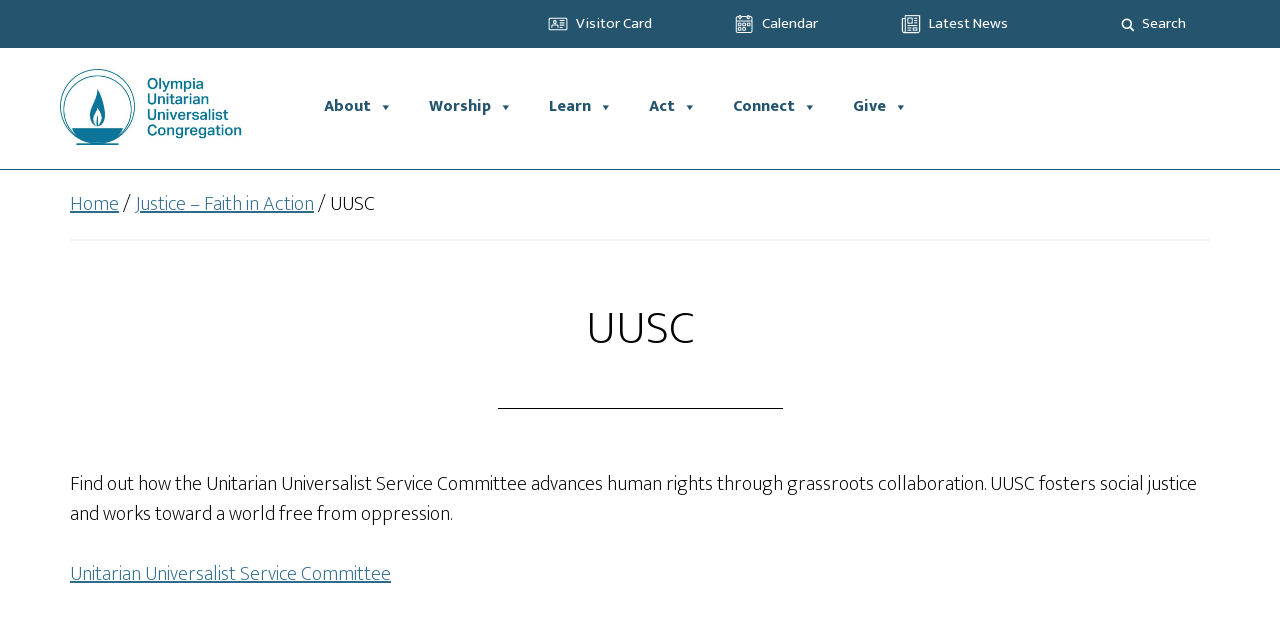

--- FILE ---
content_type: text/html; charset=UTF-8
request_url: https://www.ouuc.org/justice/uusc/
body_size: 16420
content:
<!DOCTYPE html>
<html lang="en-US">
<head >
<meta charset="UTF-8" />
<meta name="viewport" content="width=device-width, initial-scale=1" />
<title>UUSC</title>
<meta name='robots' content='max-image-preview:large' />
<link rel='dns-prefetch' href='//www.ouuc.org' />
<link rel='dns-prefetch' href='//fonts.googleapis.com' />
<link rel="alternate" type="application/rss+xml" title="OUUC &raquo; Feed" href="https://www.ouuc.org/feed/" />
<link rel="alternate" type="application/rss+xml" title="OUUC &raquo; Comments Feed" href="https://www.ouuc.org/comments/feed/" />
<link rel="alternate" title="oEmbed (JSON)" type="application/json+oembed" href="https://www.ouuc.org/wp-json/oembed/1.0/embed?url=https%3A%2F%2Fwww.ouuc.org%2Fjustice%2Fuusc%2F" />
<link rel="alternate" title="oEmbed (XML)" type="text/xml+oembed" href="https://www.ouuc.org/wp-json/oembed/1.0/embed?url=https%3A%2F%2Fwww.ouuc.org%2Fjustice%2Fuusc%2F&#038;format=xml" />
<link rel="canonical" href="https://www.ouuc.org/justice/uusc/" />
<!-- Genesis Open Graph -->
<meta property="og:title" content="UUSC" />
<meta property="og:type" content="article" />
<meta property="og:url" content="https://www.ouuc.org/justice/uusc/" />
<meta property="og:image" content="https://www.ouuc.org/wp-content/uploads/2014/07/uusc.jpg" />
<meta property="og:image:width" content="412" />
<meta property="og:image:height" content="196" />
<style id='wp-img-auto-sizes-contain-inline-css'>
img:is([sizes=auto i],[sizes^="auto," i]){contain-intrinsic-size:3000px 1500px}
/*# sourceURL=wp-img-auto-sizes-contain-inline-css */
</style>
<link rel='stylesheet' id='genesis-blocks-style-css-css' href='https://www.ouuc.org/wp-content/plugins/genesis-blocks/dist/style-blocks.build.css?ver=1765303294' media='all' />
<link rel='stylesheet' id='altitude-pro-css' href='https://www.ouuc.org/wp-content/themes/altitude-pro/style.css?ver=1.5.0' media='all' />
<style id='altitude-pro-inline-css'>


		.image-section a:focus,
		.image-section a:hover,
		.image-section .featured-content .entry-title a:focus,
		.image-section .featured-content .entry-title a:hover,
		.site-footer a:focus,
		.site-footer a:hover {
			color: #b4c9b8;
		}

		.image-section button,
		.image-section input[type="button"],
		.image-section input[type="reset"],
		.image-section input[type="submit"],
		.image-section .widget .button {
			background-color: #b4c9b8;
			color: #000000;
		}

		.image-section button,
		.image-section input[type="button"],
		.image-section input[type="reset"],
		.image-section input[type="submit"],
		.image-section .button,
		.front-page .image-section input:focus,
		.front-page .image-section textarea:focus,
		.image-section .widget .button {
			border-color: #b4c9b8;
		}

		@media only screen and (max-width:800px) {
			.menu-toggle:focus,
			.menu-toggle:hover,
			.sub-menu-toggle:focus,
			.sub-menu-toggle:hover {
				color: #b4c9b8;
			}
		}
		

		a,
		.entry-title a:focus,
		.entry-title a:hover {
			color: #24546e;
		}

		button,
		input[type="button"],
		input[type="reset"],
		input[type="submit"],
		.archive-pagination li a:focus,
		.archive-pagination li a:hover,
		.archive-pagination .active a,
		.button,
		.footer-widgets,
		.site-container div.wpforms-container-full .wpforms-form input[type="submit"],
		.site-container div.wpforms-container-full .wpforms-form button[type="submit"],
		.widget .button {
			background-color: #24546e;
			color: #ffffff;
		}

		button,
		input[type="button"],
		input[type="reset"],
		input[type="submit"],
		.button,
		.front-page input:focus,
		.front-page textarea:focus,
		.site-container div.wpforms-container-full .wpforms-form input[type="submit"],
		.site-container div.wpforms-container-full .wpforms-form button[type="submit"],
		.widget .button {
			border-color: #24546e;
		}

		.footer-widgets a,
		.footer-widgets .wrap a {
			background: transparent;
			border-color: #ffffff;
			color: #ffffff;
		}

		.footer-widgets .wrap a:focus,
		.footer-widgets .wrap a:hover {
			color: #cdcdcd;
		}

		

		.footer-widgets .widget button,
		.footer-widgets .widget input[type="button"],
		.footer-widgets .widget input[type="reset"],
		.footer-widgets .widget input[type="submit"],
		.footer-widgets .widget a.button {
			background-color: #ffffff;
			border-color: #ffffff;
			color: #000000;
		}

		.footer-widgets .widget a.button.clear {
			border-color: #ffffff;
			color: #ffffff;
		}

		.footer-widgets .widget button:focus,
		.footer-widgets .widget button:hover,
		.footer-widgets .widget input[type="button"]:focus,
		.footer-widgets .widget input[type="button"]:hover,
		.footer-widgets .widget input[type="reset"]:focus,
		.footer-widgets .widget input[type="reset"]:hover,
		.footer-widgets .widget input[type="submit"]:focus,
		.footer-widgets .widget input[type="submit"]:hover,
		.footer-widgets .widget a.button:focus,
		.footer-widgets .widget a.button:hover,
		.footer-widgets .widget a.button.clear:focus,
		.footer-widgets .widget a.button.clear:hover {
			background-color: #cdcdcd;
			border-color: #cdcdcd;
			color: #000000;
		}
		
/*# sourceURL=altitude-pro-inline-css */
</style>
<link rel='stylesheet' id='wp-block-library-css' href='https://www.ouuc.org/wp-includes/css/dist/block-library/style.min.css?ver=6.9' media='all' />
<style id='wp-block-paragraph-inline-css'>
.is-small-text{font-size:.875em}.is-regular-text{font-size:1em}.is-large-text{font-size:2.25em}.is-larger-text{font-size:3em}.has-drop-cap:not(:focus):first-letter{float:left;font-size:8.4em;font-style:normal;font-weight:100;line-height:.68;margin:.05em .1em 0 0;text-transform:uppercase}body.rtl .has-drop-cap:not(:focus):first-letter{float:none;margin-left:.1em}p.has-drop-cap.has-background{overflow:hidden}:root :where(p.has-background){padding:1.25em 2.375em}:where(p.has-text-color:not(.has-link-color)) a{color:inherit}p.has-text-align-left[style*="writing-mode:vertical-lr"],p.has-text-align-right[style*="writing-mode:vertical-rl"]{rotate:180deg}
/*# sourceURL=https://www.ouuc.org/wp-includes/blocks/paragraph/style.min.css */
</style>
<style id='global-styles-inline-css'>
:root{--wp--preset--aspect-ratio--square: 1;--wp--preset--aspect-ratio--4-3: 4/3;--wp--preset--aspect-ratio--3-4: 3/4;--wp--preset--aspect-ratio--3-2: 3/2;--wp--preset--aspect-ratio--2-3: 2/3;--wp--preset--aspect-ratio--16-9: 16/9;--wp--preset--aspect-ratio--9-16: 9/16;--wp--preset--color--black: #000000;--wp--preset--color--cyan-bluish-gray: #abb8c3;--wp--preset--color--white: #ffffff;--wp--preset--color--pale-pink: #f78da7;--wp--preset--color--vivid-red: #cf2e2e;--wp--preset--color--luminous-vivid-orange: #ff6900;--wp--preset--color--luminous-vivid-amber: #fcb900;--wp--preset--color--light-green-cyan: #7bdcb5;--wp--preset--color--vivid-green-cyan: #00d084;--wp--preset--color--pale-cyan-blue: #8ed1fc;--wp--preset--color--vivid-cyan-blue: #0693e3;--wp--preset--color--vivid-purple: #9b51e0;--wp--preset--color--theme-primary: #24546e;--wp--preset--color--theme-secondary: #b4c9b8;--wp--preset--gradient--vivid-cyan-blue-to-vivid-purple: linear-gradient(135deg,rgb(6,147,227) 0%,rgb(155,81,224) 100%);--wp--preset--gradient--light-green-cyan-to-vivid-green-cyan: linear-gradient(135deg,rgb(122,220,180) 0%,rgb(0,208,130) 100%);--wp--preset--gradient--luminous-vivid-amber-to-luminous-vivid-orange: linear-gradient(135deg,rgb(252,185,0) 0%,rgb(255,105,0) 100%);--wp--preset--gradient--luminous-vivid-orange-to-vivid-red: linear-gradient(135deg,rgb(255,105,0) 0%,rgb(207,46,46) 100%);--wp--preset--gradient--very-light-gray-to-cyan-bluish-gray: linear-gradient(135deg,rgb(238,238,238) 0%,rgb(169,184,195) 100%);--wp--preset--gradient--cool-to-warm-spectrum: linear-gradient(135deg,rgb(74,234,220) 0%,rgb(151,120,209) 20%,rgb(207,42,186) 40%,rgb(238,44,130) 60%,rgb(251,105,98) 80%,rgb(254,248,76) 100%);--wp--preset--gradient--blush-light-purple: linear-gradient(135deg,rgb(255,206,236) 0%,rgb(152,150,240) 100%);--wp--preset--gradient--blush-bordeaux: linear-gradient(135deg,rgb(254,205,165) 0%,rgb(254,45,45) 50%,rgb(107,0,62) 100%);--wp--preset--gradient--luminous-dusk: linear-gradient(135deg,rgb(255,203,112) 0%,rgb(199,81,192) 50%,rgb(65,88,208) 100%);--wp--preset--gradient--pale-ocean: linear-gradient(135deg,rgb(255,245,203) 0%,rgb(182,227,212) 50%,rgb(51,167,181) 100%);--wp--preset--gradient--electric-grass: linear-gradient(135deg,rgb(202,248,128) 0%,rgb(113,206,126) 100%);--wp--preset--gradient--midnight: linear-gradient(135deg,rgb(2,3,129) 0%,rgb(40,116,252) 100%);--wp--preset--font-size--small: 16px;--wp--preset--font-size--medium: 20px;--wp--preset--font-size--large: 24px;--wp--preset--font-size--x-large: 42px;--wp--preset--font-size--normal: 20px;--wp--preset--font-size--larger: 28px;--wp--preset--spacing--20: 0.44rem;--wp--preset--spacing--30: 0.67rem;--wp--preset--spacing--40: 1rem;--wp--preset--spacing--50: 1.5rem;--wp--preset--spacing--60: 2.25rem;--wp--preset--spacing--70: 3.38rem;--wp--preset--spacing--80: 5.06rem;--wp--preset--shadow--natural: 6px 6px 9px rgba(0, 0, 0, 0.2);--wp--preset--shadow--deep: 12px 12px 50px rgba(0, 0, 0, 0.4);--wp--preset--shadow--sharp: 6px 6px 0px rgba(0, 0, 0, 0.2);--wp--preset--shadow--outlined: 6px 6px 0px -3px rgb(255, 255, 255), 6px 6px rgb(0, 0, 0);--wp--preset--shadow--crisp: 6px 6px 0px rgb(0, 0, 0);}:where(.is-layout-flex){gap: 0.5em;}:where(.is-layout-grid){gap: 0.5em;}body .is-layout-flex{display: flex;}.is-layout-flex{flex-wrap: wrap;align-items: center;}.is-layout-flex > :is(*, div){margin: 0;}body .is-layout-grid{display: grid;}.is-layout-grid > :is(*, div){margin: 0;}:where(.wp-block-columns.is-layout-flex){gap: 2em;}:where(.wp-block-columns.is-layout-grid){gap: 2em;}:where(.wp-block-post-template.is-layout-flex){gap: 1.25em;}:where(.wp-block-post-template.is-layout-grid){gap: 1.25em;}.has-black-color{color: var(--wp--preset--color--black) !important;}.has-cyan-bluish-gray-color{color: var(--wp--preset--color--cyan-bluish-gray) !important;}.has-white-color{color: var(--wp--preset--color--white) !important;}.has-pale-pink-color{color: var(--wp--preset--color--pale-pink) !important;}.has-vivid-red-color{color: var(--wp--preset--color--vivid-red) !important;}.has-luminous-vivid-orange-color{color: var(--wp--preset--color--luminous-vivid-orange) !important;}.has-luminous-vivid-amber-color{color: var(--wp--preset--color--luminous-vivid-amber) !important;}.has-light-green-cyan-color{color: var(--wp--preset--color--light-green-cyan) !important;}.has-vivid-green-cyan-color{color: var(--wp--preset--color--vivid-green-cyan) !important;}.has-pale-cyan-blue-color{color: var(--wp--preset--color--pale-cyan-blue) !important;}.has-vivid-cyan-blue-color{color: var(--wp--preset--color--vivid-cyan-blue) !important;}.has-vivid-purple-color{color: var(--wp--preset--color--vivid-purple) !important;}.has-black-background-color{background-color: var(--wp--preset--color--black) !important;}.has-cyan-bluish-gray-background-color{background-color: var(--wp--preset--color--cyan-bluish-gray) !important;}.has-white-background-color{background-color: var(--wp--preset--color--white) !important;}.has-pale-pink-background-color{background-color: var(--wp--preset--color--pale-pink) !important;}.has-vivid-red-background-color{background-color: var(--wp--preset--color--vivid-red) !important;}.has-luminous-vivid-orange-background-color{background-color: var(--wp--preset--color--luminous-vivid-orange) !important;}.has-luminous-vivid-amber-background-color{background-color: var(--wp--preset--color--luminous-vivid-amber) !important;}.has-light-green-cyan-background-color{background-color: var(--wp--preset--color--light-green-cyan) !important;}.has-vivid-green-cyan-background-color{background-color: var(--wp--preset--color--vivid-green-cyan) !important;}.has-pale-cyan-blue-background-color{background-color: var(--wp--preset--color--pale-cyan-blue) !important;}.has-vivid-cyan-blue-background-color{background-color: var(--wp--preset--color--vivid-cyan-blue) !important;}.has-vivid-purple-background-color{background-color: var(--wp--preset--color--vivid-purple) !important;}.has-black-border-color{border-color: var(--wp--preset--color--black) !important;}.has-cyan-bluish-gray-border-color{border-color: var(--wp--preset--color--cyan-bluish-gray) !important;}.has-white-border-color{border-color: var(--wp--preset--color--white) !important;}.has-pale-pink-border-color{border-color: var(--wp--preset--color--pale-pink) !important;}.has-vivid-red-border-color{border-color: var(--wp--preset--color--vivid-red) !important;}.has-luminous-vivid-orange-border-color{border-color: var(--wp--preset--color--luminous-vivid-orange) !important;}.has-luminous-vivid-amber-border-color{border-color: var(--wp--preset--color--luminous-vivid-amber) !important;}.has-light-green-cyan-border-color{border-color: var(--wp--preset--color--light-green-cyan) !important;}.has-vivid-green-cyan-border-color{border-color: var(--wp--preset--color--vivid-green-cyan) !important;}.has-pale-cyan-blue-border-color{border-color: var(--wp--preset--color--pale-cyan-blue) !important;}.has-vivid-cyan-blue-border-color{border-color: var(--wp--preset--color--vivid-cyan-blue) !important;}.has-vivid-purple-border-color{border-color: var(--wp--preset--color--vivid-purple) !important;}.has-vivid-cyan-blue-to-vivid-purple-gradient-background{background: var(--wp--preset--gradient--vivid-cyan-blue-to-vivid-purple) !important;}.has-light-green-cyan-to-vivid-green-cyan-gradient-background{background: var(--wp--preset--gradient--light-green-cyan-to-vivid-green-cyan) !important;}.has-luminous-vivid-amber-to-luminous-vivid-orange-gradient-background{background: var(--wp--preset--gradient--luminous-vivid-amber-to-luminous-vivid-orange) !important;}.has-luminous-vivid-orange-to-vivid-red-gradient-background{background: var(--wp--preset--gradient--luminous-vivid-orange-to-vivid-red) !important;}.has-very-light-gray-to-cyan-bluish-gray-gradient-background{background: var(--wp--preset--gradient--very-light-gray-to-cyan-bluish-gray) !important;}.has-cool-to-warm-spectrum-gradient-background{background: var(--wp--preset--gradient--cool-to-warm-spectrum) !important;}.has-blush-light-purple-gradient-background{background: var(--wp--preset--gradient--blush-light-purple) !important;}.has-blush-bordeaux-gradient-background{background: var(--wp--preset--gradient--blush-bordeaux) !important;}.has-luminous-dusk-gradient-background{background: var(--wp--preset--gradient--luminous-dusk) !important;}.has-pale-ocean-gradient-background{background: var(--wp--preset--gradient--pale-ocean) !important;}.has-electric-grass-gradient-background{background: var(--wp--preset--gradient--electric-grass) !important;}.has-midnight-gradient-background{background: var(--wp--preset--gradient--midnight) !important;}.has-small-font-size{font-size: var(--wp--preset--font-size--small) !important;}.has-medium-font-size{font-size: var(--wp--preset--font-size--medium) !important;}.has-large-font-size{font-size: var(--wp--preset--font-size--large) !important;}.has-x-large-font-size{font-size: var(--wp--preset--font-size--x-large) !important;}
/*# sourceURL=global-styles-inline-css */
</style>

<style id='classic-theme-styles-inline-css'>
/*! This file is auto-generated */
.wp-block-button__link{color:#fff;background-color:#32373c;border-radius:9999px;box-shadow:none;text-decoration:none;padding:calc(.667em + 2px) calc(1.333em + 2px);font-size:1.125em}.wp-block-file__button{background:#32373c;color:#fff;text-decoration:none}
/*# sourceURL=/wp-includes/css/classic-themes.min.css */
</style>
<link rel='stylesheet' id='latest-post-shortcode-lps-block-style-css' href='https://www.ouuc.org/wp-content/plugins/latest-post-shortcode/lps-block/build/style-view.css?ver=lpsv14.220251209.1801' media='all' />
<link rel='stylesheet' id='megamenu-css' href='https://www.ouuc.org/wp-content/uploads/maxmegamenu/style.css?ver=ca3e9c' media='all' />
<link rel='stylesheet' id='dashicons-css' href='https://www.ouuc.org/wp-includes/css/dashicons.min.css?ver=6.9' media='all' />
<link rel='stylesheet' id='altitude-pro-fonts-css' href='https://fonts.googleapis.com/css?family=Ek+Mukta%3A200%2C400%2C800&#038;display=swap&#038;ver=1.5.0' media='all' />
<link rel='stylesheet' id='altitude-pro-gutenberg-css' href='https://www.ouuc.org/wp-content/themes/altitude-pro/lib/gutenberg/front-end.css?ver=1.5.0' media='all' />
<style id='altitude-pro-gutenberg-inline-css'>
.gb-block-post-grid .gb-post-grid-items h2 a:hover {
	color: #24546e;
}

.site-container .wp-block-button__link,
.site-container .wp-block-pullquote.is-style-solid-color {
	background-color: #24546e;
}

.wp-block-button__link:not(.has-background),
.wp-block-button__link:not(.has-background):focus,
.wp-block-button__link:not(.has-background):hover,
.wp-block-pullquote.is-style-solid-color:not(.has-background) {
	color: #ffffff;
}

.has-theme-primary-background-color,
.has-theme-primary-background-color.wp-block-button__link:focus,
.has-theme-primary-background-color.wp-block-button__link:hover,
.has-theme-primary-background-color.wp-block-button__link:visited,
.has-theme-primary-background-color.wp-block-pullquote.is-style-solid-color {
	color: #ffffff;
}

.has-theme-secondary-background-color,
.has-theme-secondary-background-color.wp-block-button__link:focus,
.has-theme-secondary-background-color.wp-block-button__link:hover,
.has-theme-secondary-background-color.wp-block-button__link:visited,
.has-theme-secondary-background-color.wp-block-pullquote.is-style-solid-color {
	color: #000000;
}

.site-container .is-style-outline.wp-block-button__link,
.site-container .is-style-outline .wp-block-button__link {
	background-color: transparent;
	color: #24546e;
}		.has-small-font-size {
			font-size: 16px !important;
		}		.has-normal-font-size {
			font-size: 20px !important;
		}		.has-large-font-size {
			font-size: 24px !important;
		}		.has-larger-font-size {
			font-size: 28px !important;
		}		.site-container .has-theme-primary-color,
		.site-container .wp-block-button__link.has-theme-primary-color,
		.site-container .is-style-outline .wp-block-button__link.has-theme-primary-color {
			color: #24546e;
		}

		.site-container .has-theme-primary-background-color,
		.site-container .wp-block-button__link.has-theme-primary-background-color,
		.site-container .is-style-outline .wp-block-button__link.has-theme-primary-background-color,
		.site-container .wp-block-pullquote.is-style-solid-color.has-theme-primary-background-color {
			background-color: #24546e;
		}		.site-container .has-theme-secondary-color,
		.site-container .wp-block-button__link.has-theme-secondary-color,
		.site-container .is-style-outline .wp-block-button__link.has-theme-secondary-color {
			color: #b4c9b8;
		}

		.site-container .has-theme-secondary-background-color,
		.site-container .wp-block-button__link.has-theme-secondary-background-color,
		.site-container .is-style-outline .wp-block-button__link.has-theme-secondary-background-color,
		.site-container .wp-block-pullquote.is-style-solid-color.has-theme-secondary-background-color {
			background-color: #b4c9b8;
		}
/*# sourceURL=altitude-pro-gutenberg-inline-css */
</style>
<link rel='stylesheet' id='wpdreams-asl-basic-css' href='https://www.ouuc.org/wp-content/plugins/ajax-search-lite/css/style.basic.css?ver=4.13.4' media='all' />
<style id='wpdreams-asl-basic-inline-css'>

					div[id*='ajaxsearchlitesettings'].searchsettings .asl_option_inner label {
						font-size: 0px !important;
						color: rgba(0, 0, 0, 0);
					}
					div[id*='ajaxsearchlitesettings'].searchsettings .asl_option_inner label:after {
						font-size: 11px !important;
						position: absolute;
						top: 0;
						left: 0;
						z-index: 1;
					}
					.asl_w_container {
						width: 100%;
						margin: 0px 0px 0px 0px;
						min-width: 200px;
					}
					div[id*='ajaxsearchlite'].asl_m {
						width: 100%;
					}
					div[id*='ajaxsearchliteres'].wpdreams_asl_results div.resdrg span.highlighted {
						font-weight: bold;
						color: rgba(217, 49, 43, 1);
						background-color: rgba(238, 238, 238, 1);
					}
					div[id*='ajaxsearchliteres'].wpdreams_asl_results .results img.asl_image {
						width: 70px;
						height: 70px;
						object-fit: cover;
					}
					div[id*='ajaxsearchlite'].asl_r .results {
						max-height: none;
					}
					div[id*='ajaxsearchlite'].asl_r {
						position: absolute;
					}
				
						div.asl_r.asl_w.vertical .results .item::after {
							display: block;
							position: absolute;
							bottom: 0;
							content: '';
							height: 1px;
							width: 100%;
							background: #D8D8D8;
						}
						div.asl_r.asl_w.vertical .results .item.asl_last_item::after {
							display: none;
						}
					
/*# sourceURL=wpdreams-asl-basic-inline-css */
</style>
<link rel='stylesheet' id='wpdreams-asl-instance-css' href='https://www.ouuc.org/wp-content/plugins/ajax-search-lite/css/style-simple-blue.css?ver=4.13.4' media='all' />
<link rel='stylesheet' id='simple-social-icons-font-css' href='https://www.ouuc.org/wp-content/plugins/simple-social-icons/css/style.css?ver=3.0.2' media='all' />
<link rel='stylesheet' id='genesis-extender-minified-css' href='https://www.ouuc.org/wp-content/uploads/genesis-extender/plugin/genesis-extender-minified.css?ver=1724793128' media='all' />
<!--n2css--><!--n2js--><script id="lps-vars-js-after">
const lpsSettings = {"ajaxUrl": "https://www.ouuc.org/wp-admin/admin-ajax.php"};
//# sourceURL=lps-vars-js-after
</script>
<script src="https://www.ouuc.org/wp-includes/js/jquery/jquery.min.js?ver=3.7.1" id="jquery-core-js"></script>
<script src="https://www.ouuc.org/wp-includes/js/jquery/jquery-migrate.min.js?ver=3.4.1" id="jquery-migrate-js"></script>
<link rel="https://api.w.org/" href="https://www.ouuc.org/wp-json/" /><link rel="alternate" title="JSON" type="application/json" href="https://www.ouuc.org/wp-json/wp/v2/pages/89" /><link rel="EditURI" type="application/rsd+xml" title="RSD" href="https://www.ouuc.org/xmlrpc.php?rsd" />
<!-- Google tag (gtag.js) -->
<script async src="https://www.googletagmanager.com/gtag/js?id=G-LERFWD79PF"></script>
<script>
  window.dataLayer = window.dataLayer || [];
  function gtag(){dataLayer.push(arguments);}
  gtag('js', new Date());

  gtag('config', 'G-LERFWD79PF');
</script><style type="text/css">.site-title a { background: url(https://www.ouuc.org/wp-content/uploads/2022/08/cropped-OUUC-Logo-2022-Alternate-1.jpg) no-repeat !important; }</style>
				<link rel="preconnect" href="https://fonts.gstatic.com" crossorigin />
				<link rel="preload" as="style" href="//fonts.googleapis.com/css?family=Open+Sans&display=swap" />
								<link rel="stylesheet" href="//fonts.googleapis.com/css?family=Open+Sans&display=swap" media="all" />
				<link rel="icon" href="https://www.ouuc.org/wp-content/uploads/2022/08/cropped-OUUC-Icon-v1-32x32.png" sizes="32x32" />
<link rel="icon" href="https://www.ouuc.org/wp-content/uploads/2022/08/cropped-OUUC-Icon-v1-192x192.png" sizes="192x192" />
<link rel="apple-touch-icon" href="https://www.ouuc.org/wp-content/uploads/2022/08/cropped-OUUC-Icon-v1-180x180.png" />
<meta name="msapplication-TileImage" content="https://www.ouuc.org/wp-content/uploads/2022/08/cropped-OUUC-Icon-v1-270x270.png" />
		<style id="wp-custom-css">
			body {
	--white: #FFF;
	--blue: #24546E;
	--lightBlue: #2d6a8c;
	--darkBlue: #193B4D;
	--green: #B4C9B8;
	--lightGreen: #CFDDD2;
}

a { 
	color: var(--lightBlue);
	text-decoration: underline;
}
a:hover { color: var(--green); }

.wrap {
	padding: 0 20px;
}

.site-container .wp-block-button__link {
	background: var(--blue);
}

.site-header, .site-header.dark  {
	background: transparent;
}

.site-header {
	border-bottom: 1px solid var(--blue);align-content}

.nav-secondary {
	background: var(--blue);
}

#mega-menu-wrap-secondary {
	background: none
}
#mega-menu-wrap-secondary li,
#mega-menu-wrap-secondary #mega-menu-secondary > li.mega-menu-item {
	margin: 0 0px 0 0;
  display: inline-block;
  height: auto;
  vertical-align: middle;
	padding-left: 7.5%;
	font-size: 15px;
  font-weight: 500;
  line-height: 48px;
  height: 48px;
}

#mega-menu-wrap-secondary li a,
#mega-menu-wrap-secondary #mega-menu-secondary > li.mega-menu-item > a.mega-menu-link {
	color: #FFF;
	font-size: 15px;
	padding-left: 28px;
}

#mega-menu-wrap-secondary li a:hover,
#mega-menu-wrap-secondary #mega-menu-secondary > li.mega-menu-item > a.mega-menu-link:hover {
	color: var(--green);
}

#mega-menu-wrap-secondary #mega-menu-secondary > li.mega-menu-item > a.mega-menu-link:after {
	content: "";
	display: inline-block !important;
	width: 20px;
	height: 20px;
	background-repeat: no-repeat;
	background-size: cover;
	vertical-align: middle;
	position: absolute;
	top: 14px;
	left: 0;
}

#mega-menu-wrap-secondary #mega-menu-secondary > li.mega-menu-item:nth-of-type(2) > a.mega-menu-link:after {
	background-image: url('/wp-content/uploads/2024/04/icon_top_02.png');
}
#mega-menu-wrap-secondary #mega-menu-secondary > li.mega-menu-item:nth-of-type(1) > a.mega-menu-link:after {
	background-image: url('/wp-content/uploads/2024/04/icon_top_01.png');
}
#mega-menu-wrap-secondary #mega-menu-secondary > li.mega-menu-item:nth-of-type(3) > a.mega-menu-link:after {
	background-image: url('/wp-content/uploads/2024/08/icon_top_04.png');
}

/* New Search CSS */

.asl_w_container {
	min-width: 0;
}


#ajaxsearchlite1 .probox {
	align-items: center;
	height: 48px;
	text-align: right;
	cursor: pointer;
}

#ajaxsearchlite1 .probox .proLabel {
	display: inline-block;
	vertical-align: middle;
	float: none;
	color: #FFF;
	width: 48px;
	opacity: 1;
	margin-left:4px;
	margin-right: 0;
	transition: 0.2s;
}

#ajaxsearchlite1 .probox .promagnifier,
#ajaxsearchlite1 .probox .proinput {
	order: unset;
	-webkit-order: unset;
}

#ajaxsearchlite1 .probox .promagnifier {
	background: none;
	border: none;
	width: auto;
	height: auto;
	font-weight: normal;
	display: inline-block;
	vertical-align: middle;
	float: none;
}

#ajaxsearchlite1 .probox .promagnifier .innericon {
	width: 20px; height: 20px;
	float: left;
}

div.asl_m .probox .promagnifier .innericon svg, div.asl_m .probox .prosettings .innericon svg, div.asl_m .probox .proloading svg {
	width: 16px;
	margin-top: 1px;
}

#ajaxsearchlite1 .probox .proinput {
	width: auto;
	padding: 0;
}

#ajaxsearchlite1 .probox .proinput .autocomplete {
	display: none;
}

#ajaxsearchlite1 .probox .proinput .orig {
	outline: none;
  border: none;
  background: none;
  width: 0;
  float: left;
  transition: .3s;
	max-width: none;
	height: 32px;
	background: var(--white) !important;
	border-radius: 4px;
	margin-top: 24px !important;
	transform: translateY(-16px);
}

#ajaxsearchlite1 .probox.searchHidden .proLabel,
#ajaxsearchlite1 .probox:hover .proLabel {
	margin-right: -48px;
	opacity: 0;
}

#ajaxsearchlite1 .probox.searchHidden .proinput .orig,
#ajaxsearchlite1 .probox:hover .proinput .orig {
	width: 250px;
  padding: 0 8px !important;
	margin-right: 8px !important;
}

div.asl_w,
#ajaxsearchlite1 .probox, div.asl_w .probox,
div.asl_w .probox .prosettings {
	background: none;
}

#ajaxsearchlite1 .probox .proinput, div.asl_w .probox .proinput {
	margin: 0;
}

#mega-menu-wrap-secondary li.search-bar {
	display: none;
}

.probox .proclose { display: none !important; }

#ajaxsearchlite1 .probox .proinput input, 
div.asl_w .probox .proinput input,
#ajaxsearchlite1 .probox .proinput .orig::placeholder {
	color: var(--blue) !important;
	font-family: "Ek Mukta", sans-serif;
}

.site-header, .site-header.dark { background: var(--white); }
.site-header > .wrap {
	margin: 0 auto;
	max-width: 1200px;
	width: 100%;
	display: flex;
	align-items: stretch;
}

.title-area {
	max-width: 234px;
	width: 19.5%;
}

.site-title {
	padding: 20px 0 !important;align-content}

@media only screen and (min-width: 768px) {

.nav-primary {
	display: flex;
	align-items: center;
	height: 100%;
	flex: 1;
	
}

.nav-primary > .wrap,
#mega-menu-wrap-primary {
	display: flex;
	align-items: stretch;
	flex: 1;
}

#mega-menu-wrap-primary { 
	display: flex;
	align-items: stretch;
	background: none;
	flex: 1;
}

#mega-menu-wrap-primary #mega-menu-primary {
	flex: 1;
	flex-direction:row;
	display: flex;
}
#mega-menu-wrap-primary #mega-menu-primary > li.mega-menu-item {
	position: relative;
}

.site-header #mega-menu-wrap-primary #mega-menu-primary > li.mega-menu-item > a.mega-menu-link {
	height: auto; 
	width: 100%;
	line-height: 116px;
	padding: 0 18px;
	border-bottom: 4px solid transparent;
	transition: 0.3s;
}
#mega-menu-wrap-primary #mega-menu-primary li.mega-menu-item-has-children > a.mega-menu-link > span.mega-indicator { transition: 0.3s; }

#mega-menu-wrap-primary #mega-menu-primary > li.mega-menu-item > a.mega-menu-link:hover {
	border-color: var(--blue);
}

#mega-menu-wrap-primary #mega-menu-primary li.mega-menu-item-has-children > a.mega-menu-link:hover > span.mega-indicator {
	transform: rotate(-180deg);
}

#mega-menu-wrap-primary #mega-menu-primary > li.mega-menu-flyout ul.mega-sub-menu {
	top: 100%;
	left: 0;
	border: 1px solid var(--blue);
	background: var(--green);
	width: auto;
	min-width: 250px;
	display: flex;
	flex-direction: column;
}

#mega-menu-wrap-primary #mega-menu-primary > li.mega-menu-flyout ul.mega-sub-menu li.mega-menu-item a.mega-menu-link {
	background: none;
	color: var(--blue);
	font-weight: 500;
	font-size: 14px;
	line-height: 1em;
	padding: 15px 20px;
	border-bottom: 1px solid var(--blue);
}

#mega-menu-wrap-primary #mega-menu-primary > li.mega-menu-flyout ul.mega-sub-menu li.mega-menu-item:last-of-type a.mega-menu-link { border-bottom: none;}

#mega-menu-wrap-primary #mega-menu-primary > li.mega-menu-flyout ul.mega-sub-menu li.mega-menu-item a.mega-menu-link:hover {
	background: var(--blue);
	color: var(--white);
	font-weight: 500;
}

#mega-menu-wrap-primary #mega-menu-primary > li.mega-menu-flyout ul.mega-sub-menu > li.mega-menu-item {
}

#mega-menu-wrap-primary #mega-menu-primary > li.mega-menu-item#mega-menu-item-58607 > ul.mega-sub-menu {
	left: auto;
	right: 0;
}
	
#mega-menu-wrap-primary #mega-menu-primary > li.mega-menu-flyout ul.mega-sub-menu li.mega-menu-item ul.mega-sub-menu {
	background: #E4EBE5;
	margin-top:-1px;
}

#mega-menu-wrap-primary #mega-menu-primary > li.mega-menu-flyout ul.mega-sub-menu li.mega-menu-item ul.mega-sub-menu li.mega-menu-item a.mega-menu-link {
	font-size: 14px;
	padding: 10px 15px;
	border-bottom: none;
}


.site-header.dark #mega-menu-wrap-primary #mega-menu-primary > li.mega-menu-item > a.mega-menu-link {
	line-height: 96px;
}

.site-header.dark {
	top: 0;
}

.secondary-nav .site-inner { margin-top: 120px; }
	
}
	
@media only screen and (min-width: 768px) {
#mega-menu-wrap-primary #mega-menu-primary > li.mega-menu-item#mega-menu-item-59385,
#mega-menu-wrap-primary #mega-menu-primary > li.mega-menu-item#mega-menu-item-59477 { display: none; }
}
@media only screen and (min-width: 768px) and (max-width: 950px) {

#mega-menu-wrap-primary #mega-menu-primary > li.mega-menu-item#mega-menu-item-58579 > ul.mega-sub-menu ul.mega-sub-menu,
#mega-menu-wrap-primary #mega-menu-primary > li.mega-menu-item#mega-menu-item-58590 > ul.mega-sub-menu ul.mega-sub-menu,
#mega-menu-wrap-primary #mega-menu-primary > li.mega-menu-item#mega-menu-item-58607 > ul.mega-sub-menu ul.mega-sub-menu {
	left: auto;
	right: 100%;
}

}

/* End Primary Menu */





.full-width-content .content {
	padding: 0 0 50px;
	min-height: 650px;
}

.gb-layout-columns-3 > .gb-layout-column-wrap {
	grid-gap: 20px;
}

.gb-layout-service-4 { position: relative; }

.gb-layout-service-4:before,
.gb-layout-service-4:after {
	content: "";
	position: absolute;
	z-index: 0;
	top: 0; left: 0; right: 0; bottom: 0;
}

.gb-layout-service-4:after {
	background: rgb(36,84,110);
background: linear-gradient(180deg, rgba(36,84,110,0) 0%, rgba(36,84,110,1) 100%);
}

.gb-layout-service-4:before {
	background: url('/wp-content/uploads/2024/04/ext.jpg') center center no-repeat;
	background-size: cover;
	opacity: 0.2;
}

.gb-layout-service-4 h2 {
	font-size: 3em;
}

.gb-layout-service-4 h5 {
	line-height: 1.5em;
}

.home_events_block { padding: 20px 0; }

.home_events_block .gb-block-cta {
	overflow: hidden;
	-moz-border-radius: 20px;
	border-radius: 20px;
	margin: 20px auto;
	min-height: 16em !important;
}

.home_events_block .wp-block-cover__inner-container {
	position: absolute;
  top: 0;
  left: 0;
  right: 0;
  bottom: 0;
}

.home_events_block .wp-block-cover__inner-container h2 {
	color: #FFF;
	font-size: 28px !important;
	font-weight: 500;
	padding: 12px;
	 background: var(--blue);
background: linear-gradient(0deg, var(--lightBlue) 0%, var(--blue) 100%); 
}

.home_events_block .wp-block-buttons,
.home_connected_btn  {
	position: absolute;
	left: 12px; right: 12px;
	bottom: 12px;
	margin-bottom: 0;
}

.home_events_block .wp-block-buttons .wp-block-button {
	font-size: 18px !important;
	line-height: 1em !important;
	width: 100%;
		
}

.home_events_block .wp-block-buttons .wp-block-button .wp-block-button__link,
.home_connected_btn a {
	display: block;
	text-transform: none !important;
	letter-spacing: 0 !important;
	font-weight: 600;
	padding: 7px !important;
	width: 100% !important;
	font-size: 16px !important;
	border-radius: 50px !important;
	background-color: var(--green) !important;
	color: var(--blue) !important;
}

.home_events_block .wp-block-buttons .wp-block-button .wp-block-button__link:hover,
.home_connected_btn a:hover {
	background: #FFF !important;
	box-shadow: none;
}

.home_connect_block {
	padding: 0 20px;
}


.home_resources .wp-block-button__link {
	display: block;
	border-radius: 20px;
	 background: var(--blue);
background: linear-gradient(0deg, var(--lightBlue) 0%, var(--blue) 100%) !important;
	text-transform:none;
	letter-spacing: 0;
		font-size: 1.25em !important;
	font-weight: normal;
	padding: 20px
}

.home_resources .wp-block-button__link:before {
	content: "";
	display: block;
	width: 100%;
	max-width: 150px;
	height: 150px;
	margin-left: auto;
	margin-right: auto;
	transition: 0.5s;
	background-position: center center;
	background-size: contain;
	margin-bottom: 20px;
}

.home_resources .home_resources_01 .wp-block-button__link:before {
	background-image: url('/wp-content/uploads/2024/08/icon_resource_01.png');
}

.home_resources .home_resources_02 .wp-block-button__link:before {
	background-image: url('/wp-content/uploads/2024/08/icon_resource_02.png');
}

.home_resources .home_resources_03 .wp-block-button__link:before {
	background-image: url('/wp-content/uploads/2024/08/icon_resource_03.png');
}

/*
 * 
home_resources

.home_connect_block .gb-layout-columns-4 > .gb-layout-column-wrap {
	grid-gap: 20px;
}

.home_connect_block .gb-layout-columns-4 .wp-block-genesis-blocks-gb-column,
.home_connect_block .gb-layout-columns-4 .gb-block-layout-column-inner {
	height: 100%;
}

.home_connect_block .gb-layout-columns-4 .gb-block-layout-column-inner {
	border-radius: 20px;
	 background: var(--blue);
background: linear-gradient(0deg, var(--lightBlue) 0%, var(--blue) 100%);
}

.home_connect_block .gb-layout-columns-4 a { text-decoration: none; }

.home_connect_block .gb-layout-columns-4 .wp-block-image {
	max-width: 150px;
	margin-left: auto;
	margin-right: auto;
	transition: 0.5s;
}

.home_connect_block .gb-layout-columns-4 .wp-block-image:hover {
	transform: scale(0.95);
}

.home_connect_block .gb-layout-columns-4 h3 {
	font-size: 24px;
}

.home_connect_block .gb-layout-columns-4 .gb-block-layout-column-inner p {
	margin-bottom: 40px;
}

.home_connect_block .gb-layout-columns-4 .gb-block-layout-column-inner p.home_connected_btn { margin-bottom: 0; }

*/

/*---Footer---*/

.simple-social-icons {
	width: auto;
}

.footer-widgets {
	 background: var(--lightBlue);
background: linear-gradient(0deg, var(--lightBlue) 0%, var(--blue) 100%); 
}

.footer-widgets a, 
.footer-widgets .wrap a,
.site-footer a {
	text-decoration: none;
}

.footer-widgets .wrap a:focus, .footer-widgets .wrap a:hover {
	color: var(--green);
}

.footer-widgets .wrap { 
	padding: 40px 0;
}

.footer-widget-area {
	display: grid;
	grid-template-rows: 50% 50%;
  grid-template-columns: 25% 25% 25% 25%;
	border-bottom: none;
}

.footer-widget-area #custom_html-5 {
	grid-column: 1 / span 2;
  grid-row: 1 / span 2;
	align-self: center;
}

.footer-widget-area #custom_html-3 {
	grid-column: 3;
  grid-row: 1 / span 2;
}

.footer-widget-area #simple-social-icons-2 {
	grid-column: 4 / auto;
  grid-row: 1;
}

.footer-widget-area #custom_html-4 {
	grid-column: 4;
  grid-row: 2;
}

.footer-widget-area .widget {
	text-align: left;
}

.footer-widget-area h3 {
	font-weight: 600;
	font-size: 24px;
}

.footer-widget-area .footer_link {
	margin-bottom: 20px;
	position: relative;
	padding-left: 35px;
}


.footer-widget-area .footer_link:before {
	content: "";
	background-repeat: no-repeat;
	background-size: 20px 20px;
	width: 20px;
	height: 20px;
	display: block;
	position: absolute;
	top: 5px;
	left: 0px;
}

.footer-widget-area .footer_link#footer_address:before {
	background-image: url('/wp-content/uploads/2024/04/icon_footer_address.png');
}
.footer-widget-area .footer_link#footer_phone:before {
	background-image: url('/wp-content/uploads/2024/04/icon_footer_phone.png');
}
.footer-widget-area .footer_link#footer_contact:before {
	background-image: url('/wp-content/uploads/2024/04/icon_footer_message.png');
}
.footer-widget-area .footer_link#footer_login:before {
	background-image: url('/wp-content/uploads/2024/04/icon_footer_login.png');
}

.footer-widget-area .footer_link:last-of-type {
	margin-bottom: 0;
}

.footer_name {
	display: flex;
	align-content: center;
	align-items: center;
}

.footer_name img {
	width: 27%;
	margin-right: 3%;
}

.footer_name span {
	font-weight: 600;
	font-size: 32px;
	line-height: 1.3em;
	display: block;
	width: 70%;
}

.site-footer {
	background: var(--blue);
}

.site-footer p { text-transform: none; letter-spacing: normal; font-weight: 500; }

.simple-social-icons ul li { margin: 0 !important; }


.breadcrumb { padding: 20px 0;}

@media only screen and (max-width: 1023px) {
	
	.home_connect_block .gb-layout-columns-4 > .gb-layout-column-wrap {
		grid-template-columns: 1fr 1fr;
		grid-template-rows: 1fr 1fr;
		grid-template-areas: "col1 col2" "col3 col4";
		gap: 20px;
	}
	.footer-widget-area {
		grid-template-rows: 50% 25% 25%;
		padding: 0 20px;
	}
	
	.footer-widget-area #custom_html-5 {
		grid-column: 1 / span 4;
		grid-row: 1 / span 1;
	}
	
	.footer-widget-area #custom_html-5 .footer_name {
		padding-bottom: 40px;
	}
	
	.footer-widget-area #custom_html-3 {
		grid-column: 1 / span 2;
		grid-row: 2 / span 2;
	}
	
	.footer-widget-area #simple-social-icons-2 {
		grid-column: 3 / span 2;
		grid-row: 2;
	}
	
	.footer-widget-area #custom_html-4 {
		grid-column: 3 / span 2;
		grid-row: 3;
	}
	
	.nav-primary > .wrap, #mega-menu-wrap-primary {
		padding: 0;
	}
	
	.site-header #mega-menu-wrap-primary #mega-menu-primary > li.mega-menu-item > a.mega-menu-link {
		
  	font-size: 14px;
	}
	
}

@media only screen and (max-width: 768px) {
	
	body { font-size: 18px; }
	
	.header-image .site-title > a,
	.header-image .dark .site-title > a {
		height: 50px;
	}
	
	.header-image .title-area, 
	.header-image .site-header.dark .title-area {
		padding: 0;
	}
	
	.site-header {
		border-bottom: 0;
		position: fixed;
		top: 0;
		overflow-y: scroll;
		max-height: 100vh;
	}
	.site-header > .wrap {
		display: block;
		padding: 0;
	}
	.title-area {
		width: 100%;
		max-width: none;
		float: none;
	}
	
	#mega-menu-wrap-primary #mega-menu-primary {
		overflow-y: scroll;
	}
	
	.secondary-nav .site-inner, .home.secondary-nav .site-inner {
		margin-top: 131px;
	}
	
	.home_connect_block .gb-layout-columns-4 > .gb-layout-column-wrap {
		display: block;
	}
	
	.home_connect_block .gb-layout-columns-4 .wp-block-genesis-blocks-gb-column, .home_connect_block .gb-layout-columns-4 .gb-block-layout-column-inner {
		margin-bottom: 20px;
	}
	
	.entry { margin-bottom: 0; }
	
	.footer-widget-area {
		display: block;
	}
	
	.footer-widget-area .widget {
		max-width: 300px;
		margin: 0 auto;
	}
	
	.footer-widget-area section {
		padding-bottom: 40px;
	}
	
	.footer-widget-area #custom_html-5 .footer_name {
		padding-bottom: 0;
	}
	
	.footer_name img {
		width: 47%;
	}
	
	.footer_name span {
		font-size: 24px;
		width: 50%;
	}
	
}

/* Mobile Menu */

@media only screen and (max-width: 768px) {
	
	.menu-toggle, .sub-menu-toggle {
		background: var(--blue);
	}
	
	#mega-menu-wrap-primary #mega-menu-primary > li.mega-menu-item.mega-current-menu-item > a.mega-menu-link, #mega-menu-wrap-primary #mega-menu-primary > li.mega-menu-item.mega-current-menu-ancestor > a.mega-menu-link, #mega-menu-wrap-primary #mega-menu-primary > li.mega-menu-item.mega-current-page-ancestor > a.mega-menu-link,
	.menu-toggle:focus, .menu-toggle:hover, .sub-menu-toggle:focus, .sub-menu-toggle:hover {
		background: var(--darkBlue);
		color: var(--white);
	}
	
	#mega-menu-wrap-primary #mega-menu-primary > li.mega-menu-item.mega-toggle-on > a.mega-menu-link {
		background: var(--blue);
	}
	
	#mega-menu-wrap-primary #mega-menu-primary > li.mega-menu-flyout ul.mega-sub-menu li.mega-menu-item a.mega-menu-link {
		background: var(--green);
		color: var(--blue);
		border-bottom: 1px solid var(--blue);
	}
	
	#mega-menu-wrap-primary #mega-menu-primary > li.mega-menu-flyout ul.mega-sub-menu li.mega-menu-item a.mega-menu-link:hover, #mega-menu-wrap-primary #mega-menu-primary > li.mega-menu-flyout ul.mega-sub-menu li.mega-menu-item a.mega-menu-link:focus {
		background: var(--darkBlue);
		color: var(--white);
	}
	
	#mega-menu-wrap-primary #mega-menu-primary > li.mega-menu-flyout ul.mega-sub-menu li.mega-menu-item ul.mega-sub-menu a.mega-menu-link {
		background: #E4EBE5;
	}
	
	#mega-menu-wrap-primary #mega-menu-primary > li.mega-menu-flyout ul.mega-sub-menu li.mega-menu-item ul.mega-sub-menu a.mega-menu-link:hover {
		background: var(--darkBlue);
	}
	
	/* Mobile Search */
	
	.genesis-responsive-menu .asl_w_container {
		min-width: 0;
		padding: 10px
	}

	.genesis-responsive-menu div.asl_w  .probox .promagnifier {
		background: none;
		border: none;
		width: auto;
		height: 32px;
		font-weight: normal;
		display: inline-block;
		vertical-align: middle;
		float: none;
	}

	.genesis-responsive-menu div.asl_w .probox .promagnifier .innericon {
		width: 20px; height: 20px;
		float: left;
	}

	.genesis-responsive-menu div.asl_w .probox .promagnifier .innericon svg, 
	.genesis-responsive-menu div.asl_w .probox .prosettings .innericon svg, 
	.genesis-responsive-menu div.asl_w .probox .proloading svg {
		width: 16px;
		margin-top: 1px;
	}

	.genesis-responsive-menu  .probox .proinput .autocomplete {
		display: none;
	}

	.genesis-responsive-menu  .probox .proinput .orig {
		outline: none;
		border: none;
		background: none;
		max-width: none;
		height: 32px;
		background: var(--white) !important;
		border-radius: 4px;
		padding: 0 8px !important;
		-moz-box-sizing: border-box;
		box-sizing: border-box;
	}

	.genesis-responsive-menu ,
	.genesis-responsive-menu .probox,
	.genesis-responsive-menu .prosettings {
		background: none;
	}

	.genesis-responsive-menu .probox .proinput {
		margin: 0;
	}

	.genesis-responsive-menu .probox .proclose { display: none !important; }

	.genesis-responsive-menu .probox .proinput input,
	.genesis-responsive-menu .probox .proinput .orig::placeholder {
		color: var(--blue) !important;
		font-family: "Ek Mukta", sans-serif;
	}
	
}

/*------- Page Specific---------- */

.post-124 header.entry-header { display: none; }

.page-id-59461 .latest-post-selection .entry { margin-bottom: 0; border-bottom: 1px solid var(--green);}

.tag-cloud-link { font-size: 16px !important; font-weight: normal; }

.page-id-27 .wp-block-details {
  padding-left: 1em;
}

.page-id-27 .wp-block-details summary {
  margin-left: -1em;
	margin-bottom: 1em;
}

/*------- Calendar---------- */

.fc .fc-scrollgrid-section-body table, .fc .fc-scrollgrid-section-footer table  {
	word-break: normal !important;
}

.pgcal-branding { display: none; }

.fc-daygrid-event-harness {
	margin-bottom: 4px
}

.fc .fc-daygrid-day-number {
	font-weight: 600;
}

.fc .fc-button {
	letter-spacing: normal;
	text-transform: capitalize;
}

.fc .fc-button-primary {
	background-color: var(--blue);
		border-color: var(--blue);
	border-width:2px;
}

.fc-h-event {
	background-color: var(--white);
		border-color: var(--blue);
	border-width:2px;
}

.fc-h-event .fc-event-main {
	color: var(--white);
	padding: 0px;
}

.fc .fc-button-primary:hover,
.fc .fc-button-primary:not(:disabled).fc-button-active, .fc .fc-button-primary:not(:disabled):active {
	background-color: var(--darkBlue);
	border-color: var(--darkBlue);
}


.fc .fc-daygrid-day.fc-day-today {
	background-color: var(--lightGreen);
}

.fc-daygrid-block-event .fc-event-time, .fc-daygrid-block-event .fc-event-title {
	font-size: 16px;
  line-height: 1.4em;
	padding: 4px

}

.fc-daygrid-block-event .fc-event-time {
	width: 100%;
	background: var(--blue);
}

.fc-daygrid-block-event .fc-event-title {
	font-weight:400;
	color: var(--blue);
}
		</style>
		<style type="text/css">/** Mega Menu CSS: fs **/</style>
</head>
<body class="wp-singular page-template-default page page-id-89 page-child parent-pageid-78 wp-embed-responsive wp-theme-genesis wp-child-theme-altitude-pro mega-menu-primary mega-menu-secondary custom-header header-image header-full-width full-width-content genesis-breadcrumbs-visible genesis-footer-widgets-visible secondary-nav mac chrome override" itemscope itemtype="https://schema.org/WebPage"><div class="site-container"><ul class="genesis-skip-link"><li><a href="#genesis-content" class="screen-reader-shortcut"> Skip to main content</a></li><li><a href="#genesis-footer-widgets" class="screen-reader-shortcut"> Skip to footer</a></li></ul><nav class="nav-secondary" aria-label="Secondary" itemscope itemtype="https://schema.org/SiteNavigationElement"><div class="wrap"><div id="mega-menu-wrap-secondary" class="mega-menu-wrap"><div class="mega-menu-toggle"><div class="mega-toggle-blocks-left"><div class='mega-toggle-block mega-menu-toggle-block mega-toggle-block-1' id='mega-toggle-block-1' tabindex='0'><button class='mega-toggle-standard mega-toggle-label' aria-expanded='false'><span class='mega-toggle-label-closed'>MENU</span><span class='mega-toggle-label-open'>MENU</span></button></div></div><div class="mega-toggle-blocks-center"></div><div class="mega-toggle-blocks-right"><div class='mega-toggle-block mega-menu-toggle-animated-block mega-toggle-block-2' id='mega-toggle-block-2'><button aria-label="Toggle Menu" class="mega-toggle-animated mega-toggle-animated-slider" type="button" aria-expanded="false">
                  <span class="mega-toggle-animated-box">
                    <span class="mega-toggle-animated-inner"></span>
                  </span>
                </button></div></div></div><ul id="mega-menu-secondary" class="mega-menu max-mega-menu mega-menu-horizontal mega-no-js" data-event="hover" data-effect="fade_up" data-effect-speed="200" data-effect-mobile="disabled" data-effect-speed-mobile="0" data-mobile-force-width="false" data-second-click="go" data-document-click="collapse" data-vertical-behaviour="standard" data-breakpoint="768" data-unbind="true" data-mobile-state="collapse_all" data-mobile-direction="vertical" data-hover-intent-timeout="300" data-hover-intent-interval="100"><li class="mega-menu-item mega-menu-item-type-post_type mega-menu-item-object-page mega-align-bottom-left mega-menu-flyout mega-menu-item-58622" id="mega-menu-item-58622"><a class="mega-menu-link" href="https://www.ouuc.org/about/visitors/visitor-card/" tabindex="0">Visitor Card</a></li><li class="mega-menu-item mega-menu-item-type-post_type mega-menu-item-object-page mega-align-bottom-left mega-menu-flyout mega-menu-item-58917" id="mega-menu-item-58917"><a class="mega-menu-link" href="https://www.ouuc.org/calendar/" tabindex="0">Calendar</a></li><li class="mega-menu-item mega-menu-item-type-post_type mega-menu-item-object-page mega-align-bottom-left mega-menu-flyout mega-menu-item-59475" id="mega-menu-item-59475"><a class="mega-menu-link" href="https://www.ouuc.org/latest-news/" tabindex="0">Latest News</a></li><li class="mega-menu-item mega-menu-item-type-custom mega-menu-item-object-custom mega-align-bottom-left mega-menu-flyout mega-menu-item-59001" id="mega-menu-item-59001"><a class="mega-menu-link" tabindex="0"><div class="asl_w_container asl_w_container_1" data-id="1" data-instance="1">
	<div id='ajaxsearchlite1'
		data-id="1"
		data-instance="1"
		class="asl_w asl_m asl_m_1 asl_m_1_1">
		<div class="probox">

	
	<div class='prosettings' style='display:none;' data-opened=0>
				<div class='innericon'>
			<svg version="1.1" xmlns="http://www.w3.org/2000/svg" xmlns:xlink="http://www.w3.org/1999/xlink" x="0px" y="0px" width="22" height="22" viewBox="0 0 512 512" enable-background="new 0 0 512 512" xml:space="preserve">
					<polygon transform = "rotate(90 256 256)" points="142.332,104.886 197.48,50 402.5,256 197.48,462 142.332,407.113 292.727,256 "/>
				</svg>
		</div>
	</div>

	
	
	<div class='proinput'>
		<form role="search" action='#' autocomplete="off"
				aria-label="Search form">
			<input aria-label="Search input"
					type='search' class='orig'
					tabindex="0"
					name='phrase'
					placeholder='Search'
					value=''
					autocomplete="off"/>
			<input aria-label="Search autocomplete"
					type='text'
					class='autocomplete'
					tabindex="-1"
					name='phrase'
					value=''
					autocomplete="off" disabled/>
			<input type='submit' value="Start search" style='width:0; height: 0; visibility: hidden;'>
		</form>
	</div>

	
	
	<button class='promagnifier' tabindex="0" aria-label="Search magnifier">
				<span class='innericon' style="display:block;">
			<svg version="1.1" xmlns="http://www.w3.org/2000/svg" xmlns:xlink="http://www.w3.org/1999/xlink" x="0px" y="0px" width="22" height="22" viewBox="0 0 512 512" enable-background="new 0 0 512 512" xml:space="preserve">
					<path d="M460.355,421.59L353.844,315.078c20.041-27.553,31.885-61.437,31.885-98.037
						C385.729,124.934,310.793,50,218.686,50C126.58,50,51.645,124.934,51.645,217.041c0,92.106,74.936,167.041,167.041,167.041
						c34.912,0,67.352-10.773,94.184-29.158L419.945,462L460.355,421.59z M100.631,217.041c0-65.096,52.959-118.056,118.055-118.056
						c65.098,0,118.057,52.959,118.057,118.056c0,65.096-52.959,118.056-118.057,118.056C153.59,335.097,100.631,282.137,100.631,217.041
						z"/>
				</svg>
		</span>
	</button>

	
	
	<div class='proloading'>

		<div class="asl_loader"><div class="asl_loader-inner asl_simple-circle"></div></div>

			</div>

			<div class='proclose'>
			<svg version="1.1" xmlns="http://www.w3.org/2000/svg" xmlns:xlink="http://www.w3.org/1999/xlink" x="0px"
				y="0px"
				width="12" height="12" viewBox="0 0 512 512" enable-background="new 0 0 512 512"
				xml:space="preserve">
				<polygon points="438.393,374.595 319.757,255.977 438.378,137.348 374.595,73.607 255.995,192.225 137.375,73.622 73.607,137.352 192.246,255.983 73.622,374.625 137.352,438.393 256.002,319.734 374.652,438.378 "/>
			</svg>
		</div>
	
	
</div>	</div>
	<div class='asl_data_container' style="display:none !important;">
		<div class="asl_init_data wpdreams_asl_data_ct"
	style="display:none !important;"
	id="asl_init_id_1"
	data-asl-id="1"
	data-asl-instance="1"
	data-settings="{&quot;homeurl&quot;:&quot;https:\/\/www.ouuc.org\/&quot;,&quot;resultstype&quot;:&quot;vertical&quot;,&quot;resultsposition&quot;:&quot;hover&quot;,&quot;itemscount&quot;:4,&quot;charcount&quot;:0,&quot;highlight&quot;:false,&quot;highlightWholewords&quot;:true,&quot;singleHighlight&quot;:false,&quot;scrollToResults&quot;:{&quot;enabled&quot;:false,&quot;offset&quot;:0},&quot;resultareaclickable&quot;:1,&quot;autocomplete&quot;:{&quot;enabled&quot;:false,&quot;lang&quot;:&quot;en&quot;,&quot;trigger_charcount&quot;:0},&quot;mobile&quot;:{&quot;menu_selector&quot;:&quot;#menu-toggle&quot;},&quot;trigger&quot;:{&quot;click&quot;:&quot;results_page&quot;,&quot;click_location&quot;:&quot;same&quot;,&quot;update_href&quot;:false,&quot;return&quot;:&quot;results_page&quot;,&quot;return_location&quot;:&quot;same&quot;,&quot;facet&quot;:true,&quot;type&quot;:false,&quot;redirect_url&quot;:&quot;?s={phrase}&quot;,&quot;delay&quot;:300},&quot;animations&quot;:{&quot;pc&quot;:{&quot;settings&quot;:{&quot;anim&quot;:&quot;fadedrop&quot;,&quot;dur&quot;:300},&quot;results&quot;:{&quot;anim&quot;:&quot;fadedrop&quot;,&quot;dur&quot;:300},&quot;items&quot;:&quot;voidanim&quot;},&quot;mob&quot;:{&quot;settings&quot;:{&quot;anim&quot;:&quot;fadedrop&quot;,&quot;dur&quot;:300},&quot;results&quot;:{&quot;anim&quot;:&quot;fadedrop&quot;,&quot;dur&quot;:300},&quot;items&quot;:&quot;voidanim&quot;}},&quot;autop&quot;:{&quot;state&quot;:true,&quot;phrase&quot;:&quot;&quot;,&quot;count&quot;:&quot;1&quot;},&quot;resPage&quot;:{&quot;useAjax&quot;:false,&quot;selector&quot;:&quot;#main&quot;,&quot;trigger_type&quot;:true,&quot;trigger_facet&quot;:true,&quot;trigger_magnifier&quot;:false,&quot;trigger_return&quot;:false},&quot;resultsSnapTo&quot;:&quot;left&quot;,&quot;results&quot;:{&quot;width&quot;:&quot;auto&quot;,&quot;width_tablet&quot;:&quot;auto&quot;,&quot;width_phone&quot;:&quot;auto&quot;},&quot;settingsimagepos&quot;:&quot;right&quot;,&quot;closeOnDocClick&quot;:true,&quot;overridewpdefault&quot;:true,&quot;override_method&quot;:&quot;get&quot;}"></div>
	<div id="asl_hidden_data">
		<svg style="position:absolute" height="0" width="0">
			<filter id="aslblur">
				<feGaussianBlur in="SourceGraphic" stdDeviation="4"/>
			</filter>
		</svg>
		<svg style="position:absolute" height="0" width="0">
			<filter id="no_aslblur"></filter>
		</svg>
	</div>
	</div>

	<div id='ajaxsearchliteres1'
	class='vertical wpdreams_asl_results asl_w asl_r asl_r_1 asl_r_1_1'>

	
	<div class="results">

		
		<div class="resdrg">
		</div>

		
	</div>

	
	
</div>

	<div id='__original__ajaxsearchlitesettings1'
		data-id="1"
		class="searchsettings wpdreams_asl_settings asl_w asl_s asl_s_1">
		<form name='options'
		aria-label="Search settings form"
		autocomplete = 'off'>

	
	
	<input type="hidden" name="filters_changed" style="display:none;" value="0">
	<input type="hidden" name="filters_initial" style="display:none;" value="1">

	<div class="asl_option_inner hiddend">
		<input type='hidden' name='qtranslate_lang' id='qtranslate_lang'
				value='0'/>
	</div>

	
	
	<fieldset class="asl_sett_scroll">
		<legend style="display: none;">Generic selectors</legend>
		<div class="asl_option" tabindex="0">
			<div class="asl_option_inner">
				<input type="checkbox" value="exact"
						aria-label="Exact matches only"
						name="asl_gen[]" />
				<div class="asl_option_checkbox"></div>
			</div>
			<div class="asl_option_label">
				Exact matches only			</div>
		</div>
		<div class="asl_option" tabindex="0">
			<div class="asl_option_inner">
				<input type="checkbox" value="title"
						aria-label="Search in title"
						name="asl_gen[]"  checked="checked"/>
				<div class="asl_option_checkbox"></div>
			</div>
			<div class="asl_option_label">
				Search in title			</div>
		</div>
		<div class="asl_option" tabindex="0">
			<div class="asl_option_inner">
				<input type="checkbox" value="content"
						aria-label="Search in content"
						name="asl_gen[]"  checked="checked"/>
				<div class="asl_option_checkbox"></div>
			</div>
			<div class="asl_option_label">
				Search in content			</div>
		</div>
		<div class="asl_option_inner hiddend">
			<input type="checkbox" value="excerpt"
					aria-label="Search in excerpt"
					name="asl_gen[]"  checked="checked"/>
			<div class="asl_option_checkbox"></div>
		</div>
	</fieldset>
	<fieldset class="asl_sett_scroll">
		<legend style="display: none;">Post Type Selectors</legend>
					<div class="asl_option_inner hiddend">
				<input type="checkbox" value="post"
						aria-label="Hidden option, ignore please"
						name="customset[]" checked="checked"/>
			</div>
						<div class="asl_option_inner hiddend">
				<input type="checkbox" value="page"
						aria-label="Hidden option, ignore please"
						name="customset[]" checked="checked"/>
			</div>
				</fieldset>
	</form>
	</div>
</div>
</a></li><li class="search-bar"><form class="search-form" method="get" action="https://www.ouuc.org/" role="search" itemprop="potentialAction" itemscope itemtype="https://schema.org/SearchAction"><label class="search-form-label screen-reader-text" for="searchform-1">Search this website</label><input class="search-form-input" type="search" name="s" id="searchform-1" placeholder="Search this website" itemprop="query-input"><input class="search-form-submit" type="submit" value="Search"><meta content="https://www.ouuc.org/?s={s}" itemprop="target"></form></li></ul></div></div></nav><header class="site-header" itemscope itemtype="https://schema.org/WPHeader"><div class="wrap"><div class="title-area"><p class="site-title" itemprop="headline"><a href="https://www.ouuc.org/">OUUC</a></p><p class="site-description" itemprop="description">Olympia Unitarian Universalist Congregation</p></div><nav class="nav-primary" aria-label="Main" itemscope itemtype="https://schema.org/SiteNavigationElement" id="genesis-nav-primary"><div class="wrap"><div id="mega-menu-wrap-primary" class="mega-menu-wrap"><div class="mega-menu-toggle"><div class="mega-toggle-blocks-left"><div class='mega-toggle-block mega-menu-toggle-block mega-toggle-block-1' id='mega-toggle-block-1' tabindex='0'><button class='mega-toggle-standard mega-toggle-label' aria-expanded='false'><span class='mega-toggle-label-closed'>MENU</span><span class='mega-toggle-label-open'>MENU</span></button></div></div><div class="mega-toggle-blocks-center"></div><div class="mega-toggle-blocks-right"></div></div><ul id="mega-menu-primary" class="mega-menu max-mega-menu mega-menu-horizontal mega-no-js" data-event="hover" data-effect="fade_up" data-effect-speed="200" data-effect-mobile="disabled" data-effect-speed-mobile="0" data-mobile-force-width="false" data-second-click="close" data-document-click="collapse" data-vertical-behaviour="standard" data-breakpoint="768" data-unbind="true" data-mobile-state="collapse_all" data-mobile-direction="vertical" data-hover-intent-timeout="300" data-hover-intent-interval="100"><li class="mega-menu-item mega-menu-item-type-post_type mega-menu-item-object-page mega-menu-item-has-children mega-align-bottom-left mega-menu-flyout mega-menu-item-58524" id="mega-menu-item-58524"><a class="mega-menu-link" href="https://www.ouuc.org/about/" aria-expanded="false" tabindex="0">About<span class="mega-indicator" aria-hidden="true"></span></a>
<ul class="mega-sub-menu">
<li class="mega-menu-item mega-menu-item-type-post_type mega-menu-item-object-page mega-menu-item-has-children mega-menu-item-58525" id="mega-menu-item-58525"><a class="mega-menu-link" href="https://www.ouuc.org/about/visitors/" aria-expanded="false">Visitors<span class="mega-indicator" aria-hidden="true"></span></a>
	<ul class="mega-sub-menu">
<li class="mega-menu-item mega-menu-item-type-post_type mega-menu-item-object-page mega-menu-item-58526" id="mega-menu-item-58526"><a class="mega-menu-link" href="https://www.ouuc.org/about/visitors/directions-parking-transit/">Directions, Parking, Transit</a></li><li class="mega-menu-item mega-menu-item-type-post_type mega-menu-item-object-page mega-menu-item-58527" id="mega-menu-item-58527"><a class="mega-menu-link" href="https://www.ouuc.org/about/visitors/what-to-expect/">What to Expect When You Visit</a></li><li class="mega-menu-item mega-menu-item-type-post_type mega-menu-item-object-page mega-menu-item-58528" id="mega-menu-item-58528"><a class="mega-menu-link" href="https://www.ouuc.org/about/visitors/accessibility/">Accessibility</a></li><li class="mega-menu-item mega-menu-item-type-post_type mega-menu-item-object-page mega-menu-item-58529" id="mega-menu-item-58529"><a class="mega-menu-link" href="https://www.ouuc.org/about/visitors/safety/">Safety</a></li><li class="mega-menu-item mega-menu-item-type-post_type mega-menu-item-object-page mega-menu-item-58531" id="mega-menu-item-58531"><a class="mega-menu-link" href="https://www.ouuc.org/about/visitors/visitor-card/">Visitor Card</a></li>	</ul>
</li><li class="mega-menu-item mega-menu-item-type-post_type mega-menu-item-object-page mega-menu-item-has-children mega-menu-item-58532" id="mega-menu-item-58532"><a class="mega-menu-link" href="https://www.ouuc.org/about/who-we-are/" aria-expanded="false">Who We Are<span class="mega-indicator" aria-hidden="true"></span></a>
	<ul class="mega-sub-menu">
<li class="mega-menu-item mega-menu-item-type-post_type mega-menu-item-object-page mega-menu-item-58533" id="mega-menu-item-58533"><a class="mega-menu-link" href="https://www.ouuc.org/about/who-we-are/mission/">Mission</a></li><li class="mega-menu-item mega-menu-item-type-post_type mega-menu-item-object-page mega-menu-item-59144" id="mega-menu-item-59144"><a class="mega-menu-link" href="https://www.ouuc.org/about/who-we-are/covenants/">Covenants</a></li><li class="mega-menu-item mega-menu-item-type-post_type mega-menu-item-object-page mega-menu-item-58534" id="mega-menu-item-58534"><a class="mega-menu-link" href="https://www.ouuc.org/about/who-we-are/org-chart/">Org Chart</a></li><li class="mega-menu-item mega-menu-item-type-post_type mega-menu-item-object-page mega-menu-item-58535" id="mega-menu-item-58535"><a class="mega-menu-link" href="https://www.ouuc.org/about/who-we-are/staff/">Staff</a></li><li class="mega-menu-item mega-menu-item-type-post_type mega-menu-item-object-page mega-menu-item-58536" id="mega-menu-item-58536"><a class="mega-menu-link" href="https://www.ouuc.org/about/who-we-are/board/">Board</a></li><li class="mega-menu-item mega-menu-item-type-post_type mega-menu-item-object-page mega-menu-item-58537" id="mega-menu-item-58537"><a class="mega-menu-link" href="https://www.ouuc.org/about/who-we-are/bylaws-and-policies/">Bylaws and Policies</a></li><li class="mega-menu-item mega-menu-item-type-post_type mega-menu-item-object-page mega-menu-item-58538" id="mega-menu-item-58538"><a class="mega-menu-link" href="https://www.ouuc.org/about/who-we-are/ldc/">Leadership Development Committee</a></li><li class="mega-menu-item mega-menu-item-type-post_type mega-menu-item-object-page mega-menu-item-58539" id="mega-menu-item-58539"><a class="mega-menu-link" href="https://www.ouuc.org/about/who-we-are/ouuc-history/">OUUC History</a></li><li class="mega-menu-item mega-menu-item-type-post_type mega-menu-item-object-page mega-menu-item-58540" id="mega-menu-item-58540"><a class="mega-menu-link" href="https://www.ouuc.org/about/who-we-are/about-uu/">About Unitarian Universalism</a></li>	</ul>
</li><li class="mega-menu-item mega-menu-item-type-post_type mega-menu-item-object-page mega-menu-item-has-children mega-menu-item-58542" id="mega-menu-item-58542"><a class="mega-menu-link" href="https://www.ouuc.org/about/membership/" aria-expanded="false">Membership<span class="mega-indicator" aria-hidden="true"></span></a>
	<ul class="mega-sub-menu">
<li class="mega-menu-item mega-menu-item-type-post_type mega-menu-item-object-page mega-menu-item-58543" id="mega-menu-item-58543"><a class="mega-menu-link" href="https://www.ouuc.org/about/membership/membership-why-and-how/">Membership – Why & How</a></li><li class="mega-menu-item mega-menu-item-type-post_type mega-menu-item-object-page mega-menu-item-58544" id="mega-menu-item-58544"><a class="mega-menu-link" href="https://www.ouuc.org/about/membership/membership-classes/">Membership Classes</a></li><li class="mega-menu-item mega-menu-item-type-post_type mega-menu-item-object-page mega-menu-item-58545" id="mega-menu-item-58545"><a class="mega-menu-link" href="https://www.ouuc.org/about/membership/newcomers/">Newcomers</a></li>	</ul>
</li><li class="mega-menu-item mega-menu-item-type-post_type mega-menu-item-object-page mega-menu-item-has-children mega-menu-item-58546" id="mega-menu-item-58546"><a class="mega-menu-link" href="https://www.ouuc.org/about/facilities/" aria-expanded="false">Facilities<span class="mega-indicator" aria-hidden="true"></span></a>
	<ul class="mega-sub-menu">
<li class="mega-menu-item mega-menu-item-type-post_type mega-menu-item-object-page mega-menu-item-58548" id="mega-menu-item-58548"><a class="mega-menu-link" href="https://www.ouuc.org/about/facilities/use-our-space/">Use Our Space</a></li><li class="mega-menu-item mega-menu-item-type-post_type mega-menu-item-object-page mega-menu-item-58547" id="mega-menu-item-58547"><a class="mega-menu-link" href="https://www.ouuc.org/about/facilities/how-we-care-for-our-space/">How We Care for Our Space</a></li><li class="mega-menu-item mega-menu-item-type-post_type mega-menu-item-object-page mega-menu-item-62757" id="mega-menu-item-62757"><a class="mega-menu-link" href="https://www.ouuc.org/about/facilities/memorial-garden-and-columbarium/">Memorial Garden and Columbarium</a></li>	</ul>
</li><li class="mega-menu-item mega-menu-item-type-post_type mega-menu-item-object-page mega-menu-item-58550" id="mega-menu-item-58550"><a class="mega-menu-link" href="https://www.ouuc.org/about/contact-us/">Contact Us</a></li></ul>
</li><li class="mega-menu-item mega-menu-item-type-post_type mega-menu-item-object-page mega-menu-item-has-children mega-align-bottom-left mega-menu-flyout mega-menu-item-58551" id="mega-menu-item-58551"><a class="mega-menu-link" href="https://www.ouuc.org/worship/" aria-expanded="false" tabindex="0">Worship<span class="mega-indicator" aria-hidden="true"></span></a>
<ul class="mega-sub-menu">
<li class="mega-menu-item mega-menu-item-type-post_type mega-menu-item-object-page mega-menu-item-58552" id="mega-menu-item-58552"><a class="mega-menu-link" href="https://www.ouuc.org/worship/upcoming-services/">Upcoming Services</a></li><li class="mega-menu-item mega-menu-item-type-post_type mega-menu-item-object-page mega-menu-item-58946" id="mega-menu-item-58946"><a class="mega-menu-link" href="https://www.ouuc.org/worship/worship-why-how/">Worship – Why & How</a></li><li class="mega-menu-item mega-menu-item-type-post_type mega-menu-item-object-page mega-menu-item-58554" id="mega-menu-item-58554"><a class="mega-menu-link" href="https://www.ouuc.org/worship/recent-services/">Recent Services</a></li><li class="mega-menu-item mega-menu-item-type-post_type mega-menu-item-object-page mega-menu-item-58555" id="mega-menu-item-58555"><a class="mega-menu-link" href="https://www.ouuc.org/worship/music-ministry/">Music Ministry</a></li><li class="mega-menu-item mega-menu-item-type-post_type mega-menu-item-object-page mega-menu-item-has-children mega-menu-item-58557" id="mega-menu-item-58557"><a class="mega-menu-link" href="https://www.ouuc.org/worship/spiritual-practices/" aria-expanded="false">Spiritual Practices<span class="mega-indicator" aria-hidden="true"></span></a>
	<ul class="mega-sub-menu">
<li class="mega-menu-item mega-menu-item-type-post_type mega-menu-item-object-page mega-menu-item-58558" id="mega-menu-item-58558"><a class="mega-menu-link" href="https://www.ouuc.org/worship/spiritual-practices/spiritual-practices-why-how/">Spiritual Practices – Why & How</a></li><li class="mega-menu-item mega-menu-item-type-post_type mega-menu-item-object-page mega-menu-item-58556" id="mega-menu-item-58556"><a class="mega-menu-link" href="https://www.ouuc.org/worship/spiritual-practices/spiritual-practice-groups/">Spiritual Practice Groups</a></li>	</ul>
</li><li class="mega-menu-item mega-menu-item-type-post_type mega-menu-item-object-page mega-menu-item-58559" id="mega-menu-item-58559"><a class="mega-menu-link" href="https://www.ouuc.org/worship/holidays-holy-days/">Holidays &amp; Holy Days</a></li><li class="mega-menu-item mega-menu-item-type-post_type mega-menu-item-object-page mega-menu-item-has-children mega-menu-item-58561" id="mega-menu-item-58561"><a class="mega-menu-link" href="https://www.ouuc.org/worship/offering/" aria-expanded="false">Offering<span class="mega-indicator" aria-hidden="true"></span></a>
	<ul class="mega-sub-menu">
<li class="mega-menu-item mega-menu-item-type-post_type mega-menu-item-object-page mega-menu-item-58560" id="mega-menu-item-58560"><a class="mega-menu-link" href="https://www.ouuc.org/offering-why-how/">Offering – Why & How</a></li><li class="mega-menu-item mega-menu-item-type-post_type mega-menu-item-object-page mega-menu-item-58562" id="mega-menu-item-58562"><a class="mega-menu-link" href="https://www.ouuc.org/give/share-the-plate/stp-guidelines-and-application/">Share the Plate Guidelines and Application</a></li>	</ul>
</li><li class="mega-menu-item mega-menu-item-type-post_type mega-menu-item-object-page mega-menu-item-has-children mega-menu-item-58564" id="mega-menu-item-58564"><a class="mega-menu-link" href="https://www.ouuc.org/worship/rites-of-passage/" aria-expanded="false">Rites of Passage<span class="mega-indicator" aria-hidden="true"></span></a>
	<ul class="mega-sub-menu">
<li class="mega-menu-item mega-menu-item-type-post_type mega-menu-item-object-page mega-menu-item-58565" id="mega-menu-item-58565"><a class="mega-menu-link" href="https://www.ouuc.org/worship/rites-of-passage/rites-of-passage-why-how/">Rites of Passage – Why & How</a></li><li class="mega-menu-item mega-menu-item-type-post_type mega-menu-item-object-page mega-menu-item-58566" id="mega-menu-item-58566"><a class="mega-menu-link" href="https://www.ouuc.org/worship/rites-of-passage/child-dedications/">Child Dedications</a></li><li class="mega-menu-item mega-menu-item-type-post_type mega-menu-item-object-page mega-menu-item-58567" id="mega-menu-item-58567"><a class="mega-menu-link" href="https://www.ouuc.org/worship/rites-of-passage/weddings/">Weddings 🏗️</a></li><li class="mega-menu-item mega-menu-item-type-post_type mega-menu-item-object-page mega-menu-item-58568" id="mega-menu-item-58568"><a class="mega-menu-link" href="https://www.ouuc.org/worship/rites-of-passage/celebrations-of-life/">Celebrations of Life/Memorials</a></li>	</ul>
</li></ul>
</li><li class="mega-menu-item mega-menu-item-type-post_type mega-menu-item-object-page mega-menu-item-has-children mega-align-bottom-left mega-menu-flyout mega-menu-item-58569" id="mega-menu-item-58569"><a class="mega-menu-link" href="https://www.ouuc.org/learn/" aria-expanded="false" tabindex="0">Learn<span class="mega-indicator" aria-hidden="true"></span></a>
<ul class="mega-sub-menu">
<li class="mega-menu-item mega-menu-item-type-post_type mega-menu-item-object-page mega-menu-item-58570" id="mega-menu-item-58570"><a class="mega-menu-link" href="https://www.ouuc.org/learn/children/">Children’s Programs</a></li><li class="mega-menu-item mega-menu-item-type-post_type mega-menu-item-object-page mega-menu-item-58571" id="mega-menu-item-58571"><a class="mega-menu-link" href="https://www.ouuc.org/learn/youth/">Youth</a></li><li class="mega-menu-item mega-menu-item-type-post_type mega-menu-item-object-page mega-menu-item-58572" id="mega-menu-item-58572"><a class="mega-menu-link" href="https://www.ouuc.org/learn/owl/">Our Whole Lives Sexuality Education Classes</a></li><li class="mega-menu-item mega-menu-item-type-post_type mega-menu-item-object-page mega-menu-item-58573" id="mega-menu-item-58573"><a class="mega-menu-link" href="https://www.ouuc.org/learn/adult-faith-development/">Adult Faith Development</a></li><li class="mega-menu-item mega-menu-item-type-post_type mega-menu-item-object-page mega-menu-item-58574" id="mega-menu-item-58574"><a class="mega-menu-link" href="https://www.ouuc.org/learn/volunteer-training/">Volunteer Trainings and Resources</a></li><li class="mega-menu-item mega-menu-item-type-post_type mega-menu-item-object-page mega-menu-item-58575" id="mega-menu-item-58575"><a class="mega-menu-link" href="https://www.ouuc.org/learn/growing-as-a-leader/">Growing as a Leader</a></li><li class="mega-menu-item mega-menu-item-type-post_type mega-menu-item-object-page mega-menu-item-58576" id="mega-menu-item-58576"><a class="mega-menu-link" href="https://www.ouuc.org/learn/learning-about-uuism/">Learning about UUism</a></li><li class="mega-menu-item mega-menu-item-type-post_type mega-menu-item-object-page mega-menu-item-has-children mega-menu-item-58577" id="mega-menu-item-58577"><a class="mega-menu-link" href="https://www.ouuc.org/learn/learning-about-justice/" aria-expanded="false">Learning About Justice<span class="mega-indicator" aria-hidden="true"></span></a>
	<ul class="mega-sub-menu">
<li class="mega-menu-item mega-menu-item-type-post_type mega-menu-item-object-page mega-menu-item-58578" id="mega-menu-item-58578"><a class="mega-menu-link" href="https://www.ouuc.org/learn/learning-about-justice/faith-in-action-forums/">Faith in Action Forums</a></li>	</ul>
</li></ul>
</li><li class="mega-menu-item mega-menu-item-type-post_type mega-menu-item-object-page mega-menu-item-has-children mega-align-bottom-left mega-menu-flyout mega-menu-item-58579" id="mega-menu-item-58579"><a class="mega-menu-link" href="https://www.ouuc.org/act/" aria-expanded="false" tabindex="0">Act<span class="mega-indicator" aria-hidden="true"></span></a>
<ul class="mega-sub-menu">
<li class="mega-menu-item mega-menu-item-type-post_type mega-menu-item-object-page mega-menu-item-58580" id="mega-menu-item-58580"><a class="mega-menu-link" href="https://www.ouuc.org/act/current-justice-efforts/">Current Justice Efforts</a></li><li class="mega-menu-item mega-menu-item-type-post_type mega-menu-item-object-page mega-menu-item-has-children mega-menu-item-58581" id="mega-menu-item-58581"><a class="mega-menu-link" href="https://www.ouuc.org/act/being-of-service/" aria-expanded="false">Being of Service<span class="mega-indicator" aria-hidden="true"></span></a>
	<ul class="mega-sub-menu">
<li class="mega-menu-item mega-menu-item-type-post_type mega-menu-item-object-page mega-menu-item-59435" id="mega-menu-item-59435"><a class="mega-menu-link" href="https://www.ouuc.org/act/simple-volunteer-opportunities/">Simple Volunteer Opportunities</a></li><li class="mega-menu-item mega-menu-item-type-post_type mega-menu-item-object-page mega-menu-item-58583" id="mega-menu-item-58583"><a class="mega-menu-link" href="https://www.ouuc.org/act/being-of-service/teams-within-ouuc/">Teams Within OUUC</a></li><li class="mega-menu-item mega-menu-item-type-post_type mega-menu-item-object-page mega-menu-item-58582" id="mega-menu-item-58582"><a class="mega-menu-link" href="https://www.ouuc.org/act/being-of-service/teams-to-serve-wider-community/">Teams to Serve Wider Community</a></li>	</ul>
</li><li class="mega-menu-item mega-menu-item-type-post_type mega-menu-item-object-page mega-menu-item-58584" id="mega-menu-item-58584"><a class="mega-menu-link" href="https://www.ouuc.org/act/alert-list-sign-up/">Faith in Action Alert List Sign-up</a></li><li class="mega-menu-item mega-menu-item-type-post_type mega-menu-item-object-page mega-menu-item-58585" id="mega-menu-item-58585"><a class="mega-menu-link" href="https://www.ouuc.org/act/connecting-to-advocacy/">Connecting to Advocacy</a></li></ul>
</li><li class="mega-menu-item mega-menu-item-type-post_type mega-menu-item-object-page mega-menu-item-has-children mega-align-bottom-left mega-menu-flyout mega-menu-item-58590" id="mega-menu-item-58590"><a class="mega-menu-link" href="https://www.ouuc.org/connect/" aria-expanded="false" tabindex="0">Connect<span class="mega-indicator" aria-hidden="true"></span></a>
<ul class="mega-sub-menu">
<li class="mega-menu-item mega-menu-item-type-post_type mega-menu-item-object-page mega-menu-item-has-children mega-menu-item-58591" id="mega-menu-item-58591"><a class="mega-menu-link" href="https://www.ouuc.org/connect/news-communications/" aria-expanded="false">News &#038; Communications<span class="mega-indicator" aria-hidden="true"></span></a>
	<ul class="mega-sub-menu">
<li class="mega-menu-item mega-menu-item-type-post_type mega-menu-item-object-page mega-menu-item-58592" id="mega-menu-item-58592"><a class="mega-menu-link" href="https://www.ouuc.org/connect/news-communications/sign-up-for-mailing-list/">Sign Up for Mailing List</a></li><li class="mega-menu-item mega-menu-item-type-post_type mega-menu-item-object-page mega-menu-item-58594" id="mega-menu-item-58594"><a class="mega-menu-link" href="https://www.ouuc.org/connect/news-communications/weekly-update/">The Weekly Update</a></li><li class="mega-menu-item mega-menu-item-type-post_type mega-menu-item-object-page mega-menu-item-58593" id="mega-menu-item-58593"><a class="mega-menu-link" href="https://www.ouuc.org/connect/news-communications/the-spark/">The Spark</a></li><li class="mega-menu-item mega-menu-item-type-post_type mega-menu-item-object-page mega-menu-item-59565" id="mega-menu-item-59565"><a class="mega-menu-link" href="https://www.ouuc.org/latest-news/">Latest News</a></li>	</ul>
</li><li class="mega-menu-item mega-menu-item-type-post_type mega-menu-item-object-page mega-menu-item-58597" id="mega-menu-item-58597"><a class="mega-menu-link" href="https://www.ouuc.org/connect/community-dinners/">Community Dinners</a></li><li class="mega-menu-item mega-menu-item-type-post_type mega-menu-item-object-page mega-menu-item-has-children mega-menu-item-58598" id="mega-menu-item-58598"><a class="mega-menu-link" href="https://www.ouuc.org/connect/congregational-care/" aria-expanded="false">Congregational Care<span class="mega-indicator" aria-hidden="true"></span></a>
	<ul class="mega-sub-menu">
<li class="mega-menu-item mega-menu-item-type-post_type mega-menu-item-object-page mega-menu-item-58600" id="mega-menu-item-58600"><a class="mega-menu-link" href="https://www.ouuc.org/connect/congregational-care/pastoral-care/">Pastoral Care</a></li><li class="mega-menu-item mega-menu-item-type-post_type mega-menu-item-object-page mega-menu-item-58599" id="mega-menu-item-58599"><a class="mega-menu-link" href="https://www.ouuc.org/connect/congregational-care/caring-friends/">Caring Friends</a></li><li class="mega-menu-item mega-menu-item-type-post_type mega-menu-item-object-page mega-menu-item-58601" id="mega-menu-item-58601"><a class="mega-menu-link" href="https://www.ouuc.org/connect/congregational-care/support-groups/">Support Groups</a></li><li class="mega-menu-item mega-menu-item-type-post_type mega-menu-item-object-page mega-menu-item-60756" id="mega-menu-item-60756"><a class="mega-menu-link" href="https://www.ouuc.org/connect/congregational-care/personal-care-and-support-record/">Personal Care And Support Record</a></li><li class="mega-menu-item mega-menu-item-type-post_type mega-menu-item-object-page mega-menu-item-60771" id="mega-menu-item-60771"><a class="mega-menu-link" href="https://www.ouuc.org/connect/congregational-care/healthy-congregations-team/">Healthy Congregations Team</a></li><li class="mega-menu-item mega-menu-item-type-post_type mega-menu-item-object-page mega-menu-item-60770" id="mega-menu-item-60770"><a class="mega-menu-link" href="https://www.ouuc.org/connect/congregational-care/safer-congregation-response-team/">Safer Congregation Response Team</a></li>	</ul>
</li><li class="mega-menu-item mega-menu-item-type-post_type mega-menu-item-object-page mega-menu-item-58602" id="mega-menu-item-58602"><a class="mega-menu-link" href="https://www.ouuc.org/connect/social-affinity-groups/">Social/Affinity Groups</a></li><li class="mega-menu-item mega-menu-item-type-post_type mega-menu-item-object-page mega-menu-item-58603" id="mega-menu-item-58603"><a class="mega-menu-link" href="https://www.ouuc.org/connect/young-adults-families/">Young Adults &amp; Families</a></li><li class="mega-menu-item mega-menu-item-type-post_type mega-menu-item-object-page mega-menu-item-58604" id="mega-menu-item-58604"><a class="mega-menu-link" href="https://www.ouuc.org/act/being-of-service/">Volunteering</a></li><li class="mega-menu-item mega-menu-item-type-post_type mega-menu-item-object-page mega-menu-item-58605" id="mega-menu-item-58605"><a class="mega-menu-link" href="https://www.ouuc.org/connect/partner-church/">Partner Church in Kissolymos, Romania</a></li><li class="mega-menu-item mega-menu-item-type-post_type mega-menu-item-object-page mega-menu-item-62192" id="mega-menu-item-62192"><a class="mega-menu-link" href="https://www.ouuc.org/give/share-the-plate/stp-guidelines-and-application/">Share the Plate Guidelines and Application</a></li><li class="mega-menu-item mega-menu-item-type-post_type mega-menu-item-object-page mega-menu-item-58606" id="mega-menu-item-58606"><a class="mega-menu-link" href="https://www.ouuc.org/about/contact-us/">Contact Us</a></li><li class="mega-menu-item mega-menu-item-type-post_type mega-menu-item-object-page mega-menu-item-62662" id="mega-menu-item-62662"><a class="mega-menu-link" href="https://www.ouuc.org/connect/annual-vision-and-focus/">Annual Vision and Focus</a></li></ul>
</li><li class="mega-menu-item mega-menu-item-type-post_type mega-menu-item-object-page mega-menu-item-has-children mega-align-bottom-left mega-menu-flyout mega-menu-item-58607" id="mega-menu-item-58607"><a class="mega-menu-link" href="https://www.ouuc.org/give/" aria-expanded="false" tabindex="0">Give<span class="mega-indicator" aria-hidden="true"></span></a>
<ul class="mega-sub-menu">
<li class="mega-menu-item mega-menu-item-type-post_type mega-menu-item-object-page mega-menu-item-58608" id="mega-menu-item-58608"><a class="mega-menu-link" href="https://www.ouuc.org/give/ways-to-give/">Ways to Give</a></li><li class="mega-menu-item mega-menu-item-type-post_type mega-menu-item-object-page mega-menu-item-58609" id="mega-menu-item-58609"><a class="mega-menu-link" href="https://www.ouuc.org/give/stewardship/">Stewardship</a></li><li class="mega-menu-item mega-menu-item-type-post_type mega-menu-item-object-page mega-menu-item-58610" id="mega-menu-item-58610"><a class="mega-menu-link" href="https://www.ouuc.org/give/capital-campaign/">2022-2025 Capital Campaign</a></li><li class="mega-menu-item mega-menu-item-type-post_type mega-menu-item-object-page mega-menu-item-has-children mega-menu-item-62189" id="mega-menu-item-62189"><a class="mega-menu-link" href="https://www.ouuc.org/give/share-the-plate/" aria-expanded="false">Share the Plate<span class="mega-indicator" aria-hidden="true"></span></a>
	<ul class="mega-sub-menu">
<li class="mega-menu-item mega-menu-item-type-post_type mega-menu-item-object-page mega-menu-item-62190" id="mega-menu-item-62190"><a class="mega-menu-link" href="https://www.ouuc.org/give/share-the-plate/stp-program-history/">Share the Plate Program History</a></li><li class="mega-menu-item mega-menu-item-type-post_type mega-menu-item-object-page mega-menu-item-62191" id="mega-menu-item-62191"><a class="mega-menu-link" href="https://www.ouuc.org/give/share-the-plate/stp-guidelines-and-application/">Share the Plate Guidelines and Application</a></li>	</ul>
</li><li class="mega-menu-item mega-menu-item-type-post_type mega-menu-item-object-page mega-menu-item-58611" id="mega-menu-item-58611"><a class="mega-menu-link" href="https://www.ouuc.org/give/legacy-giving/">Legacy Giving</a></li><li class="mega-menu-item mega-menu-item-type-post_type mega-menu-item-object-page mega-menu-item-has-children mega-menu-item-58612" id="mega-menu-item-58612"><a class="mega-menu-link" href="https://www.ouuc.org/give/fundraising-events/" aria-expanded="false">Fundraising Events<span class="mega-indicator" aria-hidden="true"></span></a>
	<ul class="mega-sub-menu">
<li class="mega-menu-item mega-menu-item-type-post_type mega-menu-item-object-page mega-menu-item-62172" id="mega-menu-item-62172"><a class="mega-menu-link" href="https://www.ouuc.org/give/fundraising-events/book-nook/">Book Nook</a></li><li class="mega-menu-item mega-menu-item-type-post_type mega-menu-item-object-page mega-menu-item-58613" id="mega-menu-item-58613"><a class="mega-menu-link" href="https://www.ouuc.org/give/fundraising-events/auction/">OUUC Annual Auction</a></li><li class="mega-menu-item mega-menu-item-type-post_type mega-menu-item-object-page mega-menu-item-59487" id="mega-menu-item-59487"><a class="mega-menu-link" href="https://www.ouuc.org/give/fundraising-events/book-sale/">Book Sale</a></li>	</ul>
</li><li class="mega-menu-item mega-menu-item-type-post_type mega-menu-item-object-page mega-menu-item-58616" id="mega-menu-item-58616"><a class="mega-menu-link" href="https://www.ouuc.org/give/donating/">Donating Stuff</a></li><li class="mega-menu-item mega-menu-item-type-post_type mega-menu-item-object-page mega-menu-item-61206" id="mega-menu-item-61206"><a class="mega-menu-link" href="https://www.ouuc.org/give/ouuc-swag/">OUUC Merch</a></li></ul>
</li><li class="mega-menu-item mega-menu-item-type-post_type mega-menu-item-object-page mega-align-bottom-left mega-menu-flyout mega-hide-on-desktop mega-menu-item-58994" id="mega-menu-item-58994"><a class="mega-menu-link" href="https://www.ouuc.org/about/visitors/visitor-card/" tabindex="0">Visitor Card</a></li><li class="mega-menu-item mega-menu-item-type-custom mega-menu-item-object-custom mega-align-bottom-left mega-menu-flyout mega-hide-on-desktop mega-menu-item-58860" id="mega-menu-item-58860"><a class="mega-menu-link" href="/calendar" tabindex="0">Calendar</a></li><li class="mega-menu-item mega-menu-item-type-post_type mega-menu-item-object-page mega-align-bottom-left mega-menu-flyout mega-menu-item-59477" id="mega-menu-item-59477"><a class="mega-menu-link" href="https://www.ouuc.org/latest-news/" tabindex="0">Latest News</a></li><li class="mega-menu-item mega-menu-item-type-custom mega-menu-item-object-custom mega-align-bottom-left mega-menu-flyout mega-hide-on-desktop mega-menu-item-58993" id="mega-menu-item-58993"><a class="mega-menu-link" tabindex="0"><div class="asl_w_container asl_w_container_2" data-id="2" data-instance="1">
	<div id='ajaxsearchlite2'
		data-id="2"
		data-instance="1"
		class="asl_w asl_m asl_m_2 asl_m_2_1">
		<div class="probox">

	
	<div class='prosettings' style='display:none;' data-opened=0>
				<div class='innericon'>
			<svg version="1.1" xmlns="http://www.w3.org/2000/svg" xmlns:xlink="http://www.w3.org/1999/xlink" x="0px" y="0px" width="22" height="22" viewBox="0 0 512 512" enable-background="new 0 0 512 512" xml:space="preserve">
					<polygon transform = "rotate(90 256 256)" points="142.332,104.886 197.48,50 402.5,256 197.48,462 142.332,407.113 292.727,256 "/>
				</svg>
		</div>
	</div>

	
	
	<div class='proinput'>
		<form role="search" action='#' autocomplete="off"
				aria-label="Search form">
			<input aria-label="Search input"
					type='search' class='orig'
					tabindex="0"
					name='phrase'
					placeholder='Search'
					value=''
					autocomplete="off"/>
			<input aria-label="Search autocomplete"
					type='text'
					class='autocomplete'
					tabindex="-1"
					name='phrase'
					value=''
					autocomplete="off" disabled/>
			<input type='submit' value="Start search" style='width:0; height: 0; visibility: hidden;'>
		</form>
	</div>

	
	
	<button class='promagnifier' tabindex="0" aria-label="Search magnifier">
				<span class='innericon' style="display:block;">
			<svg version="1.1" xmlns="http://www.w3.org/2000/svg" xmlns:xlink="http://www.w3.org/1999/xlink" x="0px" y="0px" width="22" height="22" viewBox="0 0 512 512" enable-background="new 0 0 512 512" xml:space="preserve">
					<path d="M460.355,421.59L353.844,315.078c20.041-27.553,31.885-61.437,31.885-98.037
						C385.729,124.934,310.793,50,218.686,50C126.58,50,51.645,124.934,51.645,217.041c0,92.106,74.936,167.041,167.041,167.041
						c34.912,0,67.352-10.773,94.184-29.158L419.945,462L460.355,421.59z M100.631,217.041c0-65.096,52.959-118.056,118.055-118.056
						c65.098,0,118.057,52.959,118.057,118.056c0,65.096-52.959,118.056-118.057,118.056C153.59,335.097,100.631,282.137,100.631,217.041
						z"/>
				</svg>
		</span>
	</button>

	
	
	<div class='proloading'>

		<div class="asl_loader"><div class="asl_loader-inner asl_simple-circle"></div></div>

			</div>

			<div class='proclose'>
			<svg version="1.1" xmlns="http://www.w3.org/2000/svg" xmlns:xlink="http://www.w3.org/1999/xlink" x="0px"
				y="0px"
				width="12" height="12" viewBox="0 0 512 512" enable-background="new 0 0 512 512"
				xml:space="preserve">
				<polygon points="438.393,374.595 319.757,255.977 438.378,137.348 374.595,73.607 255.995,192.225 137.375,73.622 73.607,137.352 192.246,255.983 73.622,374.625 137.352,438.393 256.002,319.734 374.652,438.378 "/>
			</svg>
		</div>
	
	
</div>	</div>
	<div class='asl_data_container' style="display:none !important;">
		<div class="asl_init_data wpdreams_asl_data_ct"
	style="display:none !important;"
	id="asl_init_id_2"
	data-asl-id="2"
	data-asl-instance="1"
	data-settings="{&quot;homeurl&quot;:&quot;https:\/\/www.ouuc.org\/&quot;,&quot;resultstype&quot;:&quot;vertical&quot;,&quot;resultsposition&quot;:&quot;hover&quot;,&quot;itemscount&quot;:4,&quot;charcount&quot;:0,&quot;highlight&quot;:false,&quot;highlightWholewords&quot;:true,&quot;singleHighlight&quot;:false,&quot;scrollToResults&quot;:{&quot;enabled&quot;:false,&quot;offset&quot;:0},&quot;resultareaclickable&quot;:1,&quot;autocomplete&quot;:{&quot;enabled&quot;:false,&quot;lang&quot;:&quot;en&quot;,&quot;trigger_charcount&quot;:0},&quot;mobile&quot;:{&quot;menu_selector&quot;:&quot;#menu-toggle&quot;},&quot;trigger&quot;:{&quot;click&quot;:&quot;results_page&quot;,&quot;click_location&quot;:&quot;same&quot;,&quot;update_href&quot;:false,&quot;return&quot;:&quot;results_page&quot;,&quot;return_location&quot;:&quot;same&quot;,&quot;facet&quot;:true,&quot;type&quot;:false,&quot;redirect_url&quot;:&quot;?s={phrase}&quot;,&quot;delay&quot;:300},&quot;animations&quot;:{&quot;pc&quot;:{&quot;settings&quot;:{&quot;anim&quot;:&quot;fadedrop&quot;,&quot;dur&quot;:300},&quot;results&quot;:{&quot;anim&quot;:&quot;fadedrop&quot;,&quot;dur&quot;:300},&quot;items&quot;:&quot;voidanim&quot;},&quot;mob&quot;:{&quot;settings&quot;:{&quot;anim&quot;:&quot;fadedrop&quot;,&quot;dur&quot;:300},&quot;results&quot;:{&quot;anim&quot;:&quot;fadedrop&quot;,&quot;dur&quot;:300},&quot;items&quot;:&quot;voidanim&quot;}},&quot;autop&quot;:{&quot;state&quot;:true,&quot;phrase&quot;:&quot;&quot;,&quot;count&quot;:&quot;1&quot;},&quot;resPage&quot;:{&quot;useAjax&quot;:false,&quot;selector&quot;:&quot;#main&quot;,&quot;trigger_type&quot;:true,&quot;trigger_facet&quot;:true,&quot;trigger_magnifier&quot;:false,&quot;trigger_return&quot;:false},&quot;resultsSnapTo&quot;:&quot;left&quot;,&quot;results&quot;:{&quot;width&quot;:&quot;auto&quot;,&quot;width_tablet&quot;:&quot;auto&quot;,&quot;width_phone&quot;:&quot;auto&quot;},&quot;settingsimagepos&quot;:&quot;right&quot;,&quot;closeOnDocClick&quot;:true,&quot;overridewpdefault&quot;:true,&quot;override_method&quot;:&quot;get&quot;}"></div>
	</div>

	<div id='ajaxsearchliteres2'
	class='vertical wpdreams_asl_results asl_w asl_r asl_r_2 asl_r_2_1'>

	
	<div class="results">

		
		<div class="resdrg">
		</div>

		
	</div>

	
	
</div>

	<div id='__original__ajaxsearchlitesettings2'
		data-id="2"
		class="searchsettings wpdreams_asl_settings asl_w asl_s asl_s_2">
		<form name='options'
		aria-label="Search settings form"
		autocomplete = 'off'>

	
	
	<input type="hidden" name="filters_changed" style="display:none;" value="0">
	<input type="hidden" name="filters_initial" style="display:none;" value="1">

	<div class="asl_option_inner hiddend">
		<input type='hidden' name='qtranslate_lang' id='qtranslate_lang'
				value='0'/>
	</div>

	
	
	<fieldset class="asl_sett_scroll">
		<legend style="display: none;">Generic selectors</legend>
		<div class="asl_option" tabindex="0">
			<div class="asl_option_inner">
				<input type="checkbox" value="exact"
						aria-label="Exact matches only"
						name="asl_gen[]" />
				<div class="asl_option_checkbox"></div>
			</div>
			<div class="asl_option_label">
				Exact matches only			</div>
		</div>
		<div class="asl_option" tabindex="0">
			<div class="asl_option_inner">
				<input type="checkbox" value="title"
						aria-label="Search in title"
						name="asl_gen[]"  checked="checked"/>
				<div class="asl_option_checkbox"></div>
			</div>
			<div class="asl_option_label">
				Search in title			</div>
		</div>
		<div class="asl_option" tabindex="0">
			<div class="asl_option_inner">
				<input type="checkbox" value="content"
						aria-label="Search in content"
						name="asl_gen[]"  checked="checked"/>
				<div class="asl_option_checkbox"></div>
			</div>
			<div class="asl_option_label">
				Search in content			</div>
		</div>
		<div class="asl_option_inner hiddend">
			<input type="checkbox" value="excerpt"
					aria-label="Search in excerpt"
					name="asl_gen[]"  checked="checked"/>
			<div class="asl_option_checkbox"></div>
		</div>
	</fieldset>
	<fieldset class="asl_sett_scroll">
		<legend style="display: none;">Post Type Selectors</legend>
					<div class="asl_option_inner hiddend">
				<input type="checkbox" value="post"
						aria-label="Hidden option, ignore please"
						name="customset[]" checked="checked"/>
			</div>
						<div class="asl_option_inner hiddend">
				<input type="checkbox" value="page"
						aria-label="Hidden option, ignore please"
						name="customset[]" checked="checked"/>
			</div>
				</fieldset>
	</form>
	</div>
</div>
</a></li></ul></div></div></nav></div></header><div class="site-inner"><div class="content-sidebar-wrap"><main class="content" id="genesis-content"><div class="breadcrumb" itemprop="breadcrumb" itemscope itemtype="https://schema.org/BreadcrumbList"><span class="breadcrumb-link-wrap" itemprop="itemListElement" itemscope itemtype="https://schema.org/ListItem"><a class="breadcrumb-link" href="https://www.ouuc.org/" itemprop="item"><span class="breadcrumb-link-text-wrap" itemprop="name">Home</span></a><meta itemprop="position" content="1"></span> <span aria-label="breadcrumb separator">/</span> <span class="breadcrumb-link-wrap" itemprop="itemListElement" itemscope itemtype="https://schema.org/ListItem"><a class="breadcrumb-link" href="https://www.ouuc.org/?page_id=78" itemprop="item"><span class="breadcrumb-link-text-wrap" itemprop="name">Justice &#8211; Faith in Action</span></a><meta itemprop="position" content="2"></span> <span aria-label="breadcrumb separator">/</span> UUSC</div><article class="post-89 page type-page status-publish entry" aria-label="UUSC" itemscope itemtype="https://schema.org/CreativeWork"><header class="entry-header"><h1 class="entry-title" itemprop="headline">UUSC</h1>
</header><div class="entry-content" itemprop="text">
<p>Find out how the Unitarian Universalist Service Committee advances human rights through grassroots collaboration. UUSC fosters social justice and works toward a world free from oppression.</p>



<p><a href="http://www.uusc.org/" target="_blank" rel="noreferrer noopener">Unitarian Universalist Service Committee</a></p>
</div></article></main></div></div><div class="footer-widgets" id="genesis-footer-widgets"><h2 class="genesis-sidebar-title screen-reader-text">Footer</h2><div class="wrap"><div class="widget-area footer-widgets-1 footer-widget-area"><section id="custom_html-5" class="widget_text widget widget_custom_html"><div class="widget_text widget-wrap"><div class="textwidget custom-html-widget"><div class="footer_name">
	<img src="https://www.ouuc.org/wp-content/uploads/2024/04/logo_white.png" alt="OUUC Logo" />
	<span>Olympia<br> Unitarian<br> Universalist<br> Congregation</span>
</div></div></div></section>
<section id="custom_html-3" class="widget_text widget widget_custom_html"><div class="widget_text widget-wrap"><h3 class="widgettitle widget-title">Contact Us:</h3>
<div class="textwidget custom-html-widget"><div class="footer_link" id="footer_address">
	<a href="https://www.ouuc.org/about/visitors/directions-parking-transit/"> 2306 East End St. NW<br>Olympia, WA 98502</a>
</div>
<div class="footer_link" id="footer_phone">
	<a href="tel:360-634-2005">(360) 634-2005</a>
</div>
<div class="footer_link" id="footer_contact">
	<a href="https://www.ouuc.org/about/contact-us/">Send Us a Message</a>
</div>
<p>
<br>
<strong>Office Hours: </strong>
<br>
Sunday 8 am - 2 pm
<br>
Monday 10 am - 2 pm
<br>
Tuesday 10 am - 2 pm
<br>
Wednesday 10 am - 2 pm
</p></div></div></section>
<section id="simple-social-icons-2" class="widget simple-social-icons"><div class="widget-wrap"><h3 class="widgettitle widget-title">Follow Us:</h3>
<ul class="alignleft"><li class="ssi-facebook"><a href="https://www.facebook.com/OlyUUC" target="_blank" rel="noopener noreferrer"><svg role="img" class="social-facebook" aria-labelledby="social-facebook-2"><title id="social-facebook-2">Facebook</title><use xlink:href="https://www.ouuc.org/wp-content/plugins/simple-social-icons/symbol-defs.svg#social-facebook"></use></svg></a></li><li class="ssi-instagram"><a href="https://www.instagram.com/olyuuc/" target="_blank" rel="noopener noreferrer"><svg role="img" class="social-instagram" aria-labelledby="social-instagram-2"><title id="social-instagram-2">Instagram</title><use xlink:href="https://www.ouuc.org/wp-content/plugins/simple-social-icons/symbol-defs.svg#social-instagram"></use></svg></a></li><li class="ssi-youtube"><a href="https://www.youtube.com/@olyUUC" target="_blank" rel="noopener noreferrer"><svg role="img" class="social-youtube" aria-labelledby="social-youtube-2"><title id="social-youtube-2">YouTube</title><use xlink:href="https://www.ouuc.org/wp-content/plugins/simple-social-icons/symbol-defs.svg#social-youtube"></use></svg></a></li></ul></div></section>
<section id="custom_html-4" class="widget_text widget widget_custom_html"><div class="widget_text widget-wrap"><div class="textwidget custom-html-widget"><div class="footer_link" id="footer_login">
	<a href="https://onrealm.org/">OUUC Connect/Realm Login</a>
</div></div></div></section>
</div></div></div><footer class="site-footer" itemscope itemtype="https://schema.org/WPFooter"><div class="wrap"><p>Copyright &#x000A9;&nbsp;2026 · <a href="#">Olympia Unitarian Universalist Congregation</a> · <a href="https://www.ouuc.org/wp-login.php">Log in</a></p></div></footer></div><script type="speculationrules">
{"prefetch":[{"source":"document","where":{"and":[{"href_matches":"/*"},{"not":{"href_matches":["/wp-*.php","/wp-admin/*","/wp-content/uploads/*","/wp-content/*","/wp-content/plugins/*","/wp-content/themes/altitude-pro/*","/wp-content/themes/genesis/*","/*\\?(.+)"]}},{"not":{"selector_matches":"a[rel~=\"nofollow\"]"}},{"not":{"selector_matches":".no-prefetch, .no-prefetch a"}}]},"eagerness":"conservative"}]}
</script>
	<script type="text/javascript">
		function genesisBlocksShare( url, title, w, h ){
			var left = ( window.innerWidth / 2 )-( w / 2 );
			var top  = ( window.innerHeight / 2 )-( h / 2 );
			return window.open(url, title, 'toolbar=no, location=no, directories=no, status=no, menubar=no, scrollbars=no, resizable=no, copyhistory=no, width=600, height=600, top='+top+', left='+left);
		}
	</script>
	<style type="text/css" media="screen">#simple-social-icons-2 ul li a, #simple-social-icons-2 ul li a:hover, #simple-social-icons-2 ul li a:focus { background-color: transparent !important; border-radius: 0px; color: #ffffff !important; border: 0px #ffffff solid !important; font-size: 30px; padding: 15px; }  #simple-social-icons-2 ul li a:hover, #simple-social-icons-2 ul li a:focus { background-color: transparent !important; border-color: #ffffff !important; color: #b4c9b8 !important; }  #simple-social-icons-2 ul li a:focus { outline: 1px dotted transparent !important; }</style><script src="https://www.ouuc.org/wp-content/plugins/genesis-blocks/dist/assets/js/dismiss.js?ver=1765303294" id="genesis-blocks-dismiss-js-js"></script>
<script src="https://www.ouuc.org/wp-includes/js/comment-reply.min.js?ver=6.9" id="comment-reply-js" async data-wp-strategy="async" fetchpriority="low"></script>
<script src="https://www.ouuc.org/wp-includes/js/hoverIntent.min.js?ver=1.10.2" id="hoverIntent-js"></script>
<script src="https://www.ouuc.org/wp-content/themes/genesis/lib/js/menu/superfish.min.js?ver=1.7.10" id="superfish-js"></script>
<script src="https://www.ouuc.org/wp-content/themes/genesis/lib/js/menu/superfish.args.min.js?ver=3.5.0" id="superfish-args-js"></script>
<script src="https://www.ouuc.org/wp-content/themes/genesis/lib/js/skip-links.min.js?ver=3.5.0" id="skip-links-js"></script>
<script src="https://www.ouuc.org/wp-content/themes/altitude-pro/js/global.js?ver=1.5.0" id="altitude-pro-global-js"></script>
<script id="altitude-pro-responsive-menu-js-extra">
var genesis_responsive_menu = {"mainMenu":"Menu","subMenu":"Submenu","menuClasses":{"combine":[".nav-primary",".nav-secondary"]}};
//# sourceURL=altitude-pro-responsive-menu-js-extra
</script>
<script src="https://www.ouuc.org/wp-content/themes/altitude-pro/js/responsive-menus.min.js?ver=1.5.0" id="altitude-pro-responsive-menu-js"></script>
<script id="wd-asl-ajaxsearchlite-js-before">
window.ASL = typeof window.ASL !== 'undefined' ? window.ASL : {}; window.ASL.wp_rocket_exception = "DOMContentLoaded"; window.ASL.ajaxurl = "https:\/\/www.ouuc.org\/wp-admin\/admin-ajax.php"; window.ASL.backend_ajaxurl = "https:\/\/www.ouuc.org\/wp-admin\/admin-ajax.php"; window.ASL.asl_url = "https:\/\/www.ouuc.org\/wp-content\/plugins\/ajax-search-lite\/"; window.ASL.detect_ajax = 1; window.ASL.media_query = 4780; window.ASL.version = 4780; window.ASL.pageHTML = ""; window.ASL.additional_scripts = []; window.ASL.script_async_load = false; window.ASL.init_only_in_viewport = true; window.ASL.font_url = "https:\/\/www.ouuc.org\/wp-content\/plugins\/ajax-search-lite\/css\/fonts\/icons2.woff2"; window.ASL.highlight = {"enabled":false,"data":[]}; window.ASL.analytics = {"method":0,"tracking_id":"","string":"?ajax_search={asl_term}","event":{"focus":{"active":true,"action":"focus","category":"ASL","label":"Input focus","value":"1"},"search_start":{"active":false,"action":"search_start","category":"ASL","label":"Phrase: {phrase}","value":"1"},"search_end":{"active":true,"action":"search_end","category":"ASL","label":"{phrase} | {results_count}","value":"1"},"magnifier":{"active":true,"action":"magnifier","category":"ASL","label":"Magnifier clicked","value":"1"},"return":{"active":true,"action":"return","category":"ASL","label":"Return button pressed","value":"1"},"facet_change":{"active":false,"action":"facet_change","category":"ASL","label":"{option_label} | {option_value}","value":"1"},"result_click":{"active":true,"action":"result_click","category":"ASL","label":"{result_title} | {result_url}","value":"1"}}};
window.ASL_INSTANCES = [];window.ASL_INSTANCES[1] = {"homeurl":"https:\/\/www.ouuc.org\/","resultstype":"vertical","resultsposition":"hover","itemscount":4,"charcount":0,"highlight":false,"highlightWholewords":true,"singleHighlight":false,"scrollToResults":{"enabled":false,"offset":0},"resultareaclickable":1,"autocomplete":{"enabled":false,"lang":"en","trigger_charcount":0},"mobile":{"menu_selector":"#menu-toggle"},"trigger":{"click":"results_page","click_location":"same","update_href":false,"return":"results_page","return_location":"same","facet":true,"type":false,"redirect_url":"?s={phrase}","delay":300},"animations":{"pc":{"settings":{"anim":"fadedrop","dur":300},"results":{"anim":"fadedrop","dur":300},"items":"voidanim"},"mob":{"settings":{"anim":"fadedrop","dur":300},"results":{"anim":"fadedrop","dur":300},"items":"voidanim"}},"autop":{"state":true,"phrase":"","count":"1"},"resPage":{"useAjax":false,"selector":"#main","trigger_type":true,"trigger_facet":true,"trigger_magnifier":false,"trigger_return":false},"resultsSnapTo":"left","results":{"width":"auto","width_tablet":"auto","width_phone":"auto"},"settingsimagepos":"right","closeOnDocClick":true,"overridewpdefault":true,"override_method":"get"};window.ASL_INSTANCES[2] = {"homeurl":"https:\/\/www.ouuc.org\/","resultstype":"vertical","resultsposition":"hover","itemscount":4,"charcount":0,"highlight":false,"highlightWholewords":true,"singleHighlight":false,"scrollToResults":{"enabled":false,"offset":0},"resultareaclickable":1,"autocomplete":{"enabled":false,"lang":"en","trigger_charcount":0},"mobile":{"menu_selector":"#menu-toggle"},"trigger":{"click":"results_page","click_location":"same","update_href":false,"return":"results_page","return_location":"same","facet":true,"type":false,"redirect_url":"?s={phrase}","delay":300},"animations":{"pc":{"settings":{"anim":"fadedrop","dur":300},"results":{"anim":"fadedrop","dur":300},"items":"voidanim"},"mob":{"settings":{"anim":"fadedrop","dur":300},"results":{"anim":"fadedrop","dur":300},"items":"voidanim"}},"autop":{"state":true,"phrase":"","count":"1"},"resPage":{"useAjax":false,"selector":"#main","trigger_type":true,"trigger_facet":true,"trigger_magnifier":false,"trigger_return":false},"resultsSnapTo":"left","results":{"width":"auto","width_tablet":"auto","width_phone":"auto"},"settingsimagepos":"right","closeOnDocClick":true,"overridewpdefault":true,"override_method":"get"};
//# sourceURL=wd-asl-ajaxsearchlite-js-before
</script>
<script src="https://www.ouuc.org/wp-content/plugins/ajax-search-lite/js/min/plugin/merged/asl.min.js?ver=4780" id="wd-asl-ajaxsearchlite-js"></script>
<script src="https://www.ouuc.org/wp-content/plugins/megamenu/js/maxmegamenu.js?ver=3.6.2" id="megamenu-js"></script>
</body></html>


--- FILE ---
content_type: text/css
request_url: https://www.ouuc.org/wp-content/uploads/genesis-extender/plugin/genesis-extender-minified.css?ver=1724793128
body_size: 332
content:
/* Combined & Minified CSS
------------------------------------------------------------ */
  .clearfix:after{visibility:hidden;display:block;height:0;font-size:0;line-height:0;content:" ";clear:both;}.clearfix{display:block;} * html .clearfix{height:1%;} *:first-child + html .clearfix{min-height:1%;} #ez-home-container-wrap{clear:both;}.ez-home-container-area{margin:0 0 20px;clear:both;}.ez-home-bottom{margin:0;}.ez-only{width:100%;margin:0 0 20px;float:left;clear:both;}[type=search]{width:auto;}input[type="submit"]{font-size:19px;}input[type="search"]{padding:10px;}.right.search,.search-bar{float:right;}.search-form input[type="submit"]{margin-top:0;padding:15px;}  .footer-widget-area{background:;display:flex;flex-flow:row wrap;justify-content:space-between;border-bottom:1px solid white;}.footer-widgets .widget{background:;margin-bottom:0!important;}.footer-widgets .entry-header::after{background:;border-bottom:none;margin:0 auto;padding-bottom:10px;}.featuredpost{background:; margin:5px;}.home .entry-content .featuredpost{max-width:none;}.simple-social-icons{background:;clear:both;width:100%}.featured-content h4{margin-bottom:0;}.featured-content .entry-title{font-size:20px!important;;}.featured-content p{font-size:16px;} .tribe-events-month-event-title{word-break:keep-all;} @media only screen and (max-width:1023px){.genesis-nav-menu .menu-item{padding:0;}.right.search,.search-bar{float:left;}}

--- FILE ---
content_type: application/javascript
request_url: https://www.ouuc.org/wp-content/themes/altitude-pro/js/global.js?ver=1.5.0
body_size: 715
content:
/**
 * This script adds the jquery effects to the Altitude Pro Theme.
 *
 * @package Altitude Pro\JS
 * @author StudioPress
 * @license GPL-2.0-or-later
 */

jQuery( function( $ ) {
	
	$( document ).ready(function() {
	
$("#ajaxsearchlite1 .probox .proinput .orig" ).on( "focus", function() {
	$("#ajaxsearchlite1 .probox").addClass("searchHidden");
} );
	
$("#ajaxsearchlite1 .probox .proinput .orig" ).on( "blur", function() {
	$("#ajaxsearchlite1 .probox").removeClass("searchHidden");
} );
		
		$("#ajaxsearchlite1 .probox").append('<div class="proLabel">Search</div>');
		
		

		
});

	if ( 0 < $( document ).scrollTop() ) {
		$( '.site-header' ).addClass( 'dark' );
	}

	// Add opacity class to site header.
	$( document ).on( 'scroll', function() {

		if ( 0 < $( document ).scrollTop() ) {
			$( '.site-header' ).addClass( 'dark' );

		} else {
			$( '.site-header' ).removeClass( 'dark' );
		}

	});

});
